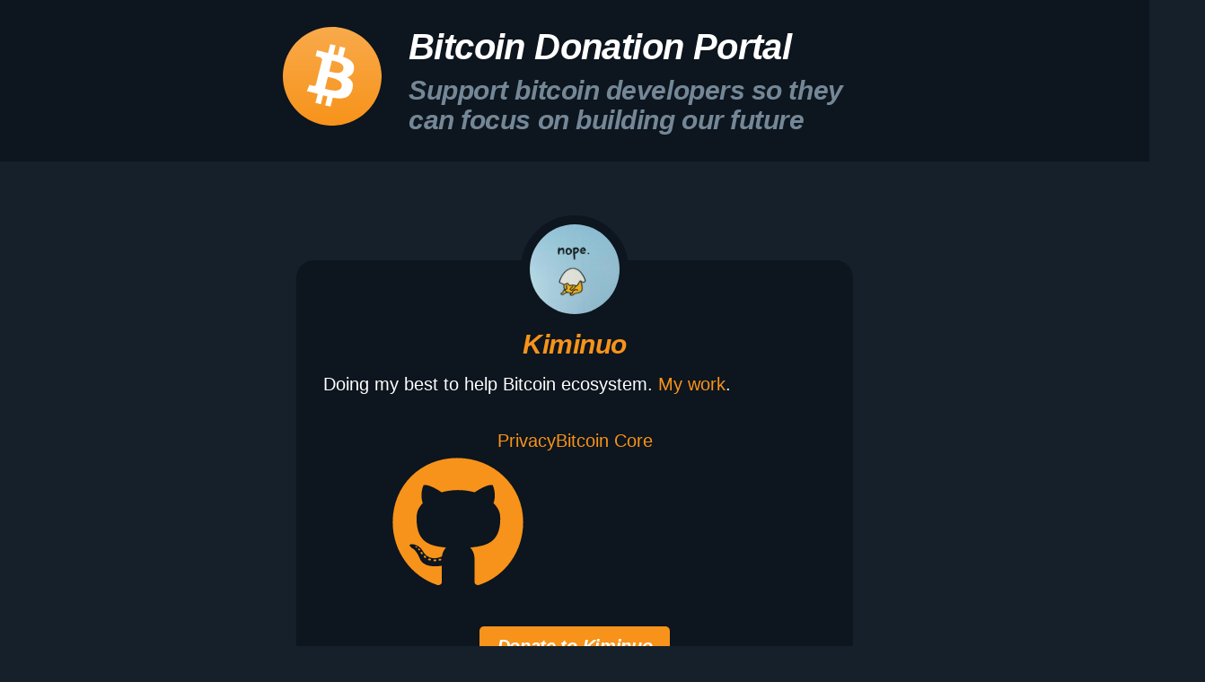

--- FILE ---
content_type: text/html; charset=utf-8
request_url: https://bitcoindevlist.com/kiminuo/
body_size: 17227
content:
<!DOCTYPE html><html lang="en"><head><meta charset="UTF-8"/><meta http-equiv="X-UA-Compatible" content="ie=edge"/><meta name="viewport" content="width=device-width,initial-scale=1"/><meta name="keywords" content="[&quot;Privacy&quot;,&quot;Bitcoin Core&quot;]"/><meta name="description" content="Support Kiminuo via a bitcoin donation."/><meta property="twitter:card" content="summary"/><meta property="twitter:title" content="Kiminuo · Bitcoin Donation Portal"/><meta property="twitter:description" content="Support Kiminuo via a bitcoin donation."/><meta property="twitter:image" content="https://avatars.githubusercontent.com/u/58662979?v=4"/><link rel="apple-touch-icon" sizes="180x180" href="/img/bitcoin-c466048b9003520c9d458d5be0eddd0b.svg"/><link rel="icon" type="image/png" sizes="32x32" href="/img/bitcoin-c466048b9003520c9d458d5be0eddd0b.svg"/><link rel="icon" type="image/png" sizes="16x16" href="/img/bitcoin-c466048b9003520c9d458d5be0eddd0b.svg"/><link rel="stylesheet" href="/index-58dfa99069b89fe62861815be396ef2b.css"/><link rel="manifest" href="/site.webmanifest"/><title>Kiminuo · Bitcoin Donation Portal</title><style>.avatar { background-image: url(/img/avatar-f80c6e734e573a9baed1c33fd32f6798.svg); }</style></head><body><header class="header"><div class="wrap"><div class="inner"><a href="/"><img class="logo" src="/img/bitcoin-c466048b9003520c9d458d5be0eddd0b.svg"/></a><div><h1>Bitcoin Donation Portal</h1><h2>Support bitcoin developers so they can focus on building our future</h2></div></div></div></header><main class="main"><div class="wrap"><div class="donatee feature" id="kiminuo"><div class="inner"><a href="/kiminuo/#kiminuo"><img class="avatar" src="https://avatars.githubusercontent.com/u/58662979?v=4" alt="Kiminuo"/></a><h3 class="name"><a href="/kiminuo/#kiminuo">Kiminuo</a></h3><div class="center"><div class="description"><p>Doing my best to help Bitcoin ecosystem. <a href="https://gist.github.com/kiminuo/6e8de88216837eebd02edf9c3d1bc1de">My work</a>.</p>
</div><div class="tags"><a class="tag" href="/tag/privacy">Privacy</a><a class="tag" href="/tag/bitcoin-core">Bitcoin Core</a></div></div><div class="social"><a class="github" href="https://github.com/Kiminuo" target="_blank" rel="nofollow noopener"><svg role="img" title="GitHub"><use xlink:href="/img/icons-f39f878adb6fbc6b51e80220c1154e7d.svg#github"></use></svg></a></div><div class="foot"><a class="cta" href="https://github.com/kiminuo" target="_blank" rel="nofollow noopener">Donate to Kiminuo</a></div></div></div><hr/><h2>Other donatees</h2><ul class="donatees"><li><div class="donatee" id="kukks"><div class="inner"><a href="/kukks/#kukks"><img class="avatar" src="https://avatars2.githubusercontent.com/u/1818366?s=160" alt="Kukks"/></a><h3 class="name"><a href="/kukks/#kukks">Kukks</a></h3><div class="center"><div class="description"><p>I work full-time on <a href="https://btcpayserver.org">BTCPay Server</a>, an open-source, self-hosted bitcoin payment processor that allows individuals and companies become self-sovereign.</p>
</div><div class="tags"><a class="tag" href="/tag/btcpay-server">BTCPay Server</a></div></div><div class="social"><a class="twitter" href="https://twitter.com/MrKukks" target="_blank" rel="nofollow noopener"><svg role="img" title="Twitter"><use xlink:href="/img/icons-f39f878adb6fbc6b51e80220c1154e7d.svg#twitter"></use></svg></a><a class="github" href="https://github.com/Kukks" target="_blank" rel="nofollow noopener"><svg role="img" title="GitHub"><use xlink:href="/img/icons-f39f878adb6fbc6b51e80220c1154e7d.svg#github"></use></svg></a></div><div class="foot"><a class="cta" href="https://btc.donate.kukks.org/" target="_blank" rel="nofollow noopener">Donate to Kukks<span class="ln">⚡️</span></a></div></div></div></li><li><div class="donatee" id="cloudhead"><div class="inner"><a href="/cloudhead/#cloudhead"><img class="avatar" src="https://cloudhead.io/images/avatar.png" alt="cloudhead"/></a><h3 class="name"><a href="/cloudhead/#cloudhead">cloudhead</a></h3><div class="center"><div class="description"><p>I’m developing <a href="https://github.com/cloudhead/nakamoto">nakamoto</a>, a new high-assurance Bitcoin light client in Rust.</p>
</div></div><div class="social"><a class="twitter" href="https://twitter.com/cloudhead" target="_blank" rel="nofollow noopener"><svg role="img" title="Twitter"><use xlink:href="/img/icons-f39f878adb6fbc6b51e80220c1154e7d.svg#twitter"></use></svg></a><a class="github" href="https://github.com/cloudhead" target="_blank" rel="nofollow noopener"><svg role="img" title="GitHub"><use xlink:href="/img/icons-f39f878adb6fbc6b51e80220c1154e7d.svg#github"></use></svg></a></div><div class="foot"><a class="cta" href="https://cloudhead.io/donate" target="_blank" rel="nofollow noopener">Donate to cloudhead</a></div></div></div></li><li><div class="donatee" id="0xb10c"><div class="inner"><a href="/0xb10c/#0xb10c"><img class="avatar" src="https://b10c.me/0xb10c.png" alt="0xB10C"/></a><h3 class="name"><a href="/0xb10c/#0xb10c">0xB10C</a></h3><div class="center"><div class="description"><p>Bitcoin Engineer and Researcher. Projects: <a href="https://b10c.me/projects">b10c.me/projects</a>. Occasionally contribute to Bitcoin Core, e.g. <a href="https://github.com/bitcoin/bitcoin/pull/22006">#22006</a>, too.</p>
</div><div class="tags"><a class="tag" href="/tag/research">Research</a><a class="tag" href="/tag/bitcoin-data">Bitcoin Data</a><a class="tag" href="/tag/bitcoin-core">Bitcoin Core</a></div></div><div class="social"><a class="twitter" href="https://twitter.com/0xB10C" target="_blank" rel="nofollow noopener"><svg role="img" title="Twitter"><use xlink:href="/img/icons-f39f878adb6fbc6b51e80220c1154e7d.svg#twitter"></use></svg></a><a class="github" href="https://github.com/0xB10C" target="_blank" rel="nofollow noopener"><svg role="img" title="GitHub"><use xlink:href="/img/icons-f39f878adb6fbc6b51e80220c1154e7d.svg#github"></use></svg></a></div><div class="foot"><a class="cta" href="https://b10c.me/projects" target="_blank" rel="nofollow noopener">Donate to 0xB10C<span class="ln">⚡️</span></a></div></div></div></li><li><div class="donatee" id="greg-sanders"><div class="inner"><a href="/greg-sanders/#greg-sanders"><img class="avatar" src="/img/avatar-f80c6e734e573a9baed1c33fd32f6798.svg" alt="Greg Sanders"/></a><h3 class="name"><a href="/greg-sanders/#greg-sanders">Greg Sanders</a></h3><div class="center"><div class="description"><p>I contribute to the open source Bitcoin Core related repos, and other associated Bitcoin projects. I focus on consensus, p2p networks, <a href="/greg-sanders/#greg-sanders" class="showMore">[… more]</a> <span class="more">and wallets.</span></p>
</div><div class="tags"><a class="tag" href="/tag/bitcoin-core">Bitcoin Core</a></div></div><div class="social"><a class="twitter" href="https://twitter.com/theinstagibbs" target="_blank" rel="nofollow noopener"><svg role="img" title="Twitter"><use xlink:href="/img/icons-f39f878adb6fbc6b51e80220c1154e7d.svg#twitter"></use></svg></a><a class="github" href="https://github.com/instagibbs" target="_blank" rel="nofollow noopener"><svg role="img" title="GitHub"><use xlink:href="/img/icons-f39f878adb6fbc6b51e80220c1154e7d.svg#github"></use></svg></a></div><div class="foot"><a class="cta" href="https://github.com/sponsors/instagibbs" target="_blank" rel="nofollow noopener">Donate to Greg</a></div></div></div></li><li><div class="donatee" id="kulpreet-singh"><div class="inner"><a href="/kulpreet-singh/#kulpreet-singh"><img class="avatar" src="https://avatars2.githubusercontent.com/u/13216?s=460&amp;u=2f6aabc5c0b814b2500f395d5914b160f095c6fb&amp;v=4g" alt="Kulpreet Singh"/></a><h3 class="name"><a href="/kulpreet-singh/#kulpreet-singh">Kulpreet Singh</a></h3><div class="center"><div class="description"><p>Member of the <a href="https://libbitcoininstitute.org/">Libbitcoin Institute</a>. Currently building a Multi Version Concurrency Control In-Memory database for libbitcoin. The goal of the database is <a href="/kulpreet-singh/#kulpreet-singh" class="showMore">[… more]</a> <span class="more">speed up block validation even further. <a href="https://github.com/kulpreet/libbitcoin-mvcc-database">More here</a>.</span></p>
</div><div class="tags"><a class="tag" href="/tag/libbitcoin">Libbitcoin</a><a class="tag" href="/tag/database">Database</a></div></div><div class="social"><a class="twitter" href="https://twitter.com/jungly" target="_blank" rel="nofollow noopener"><svg role="img" title="Twitter"><use xlink:href="/img/icons-f39f878adb6fbc6b51e80220c1154e7d.svg#twitter"></use></svg></a><a class="github" href="https://github.com/kulpreet" target="_blank" rel="nofollow noopener"><svg role="img" title="GitHub"><use xlink:href="/img/icons-f39f878adb6fbc6b51e80220c1154e7d.svg#github"></use></svg></a></div><div class="foot"><a class="cta" href="https://github.com/sponsors/kulpreet" target="_blank" rel="nofollow noopener">Donate to Kulpreet</a></div></div></div></li><li><div class="donatee" id="evan-kaloudis"><div class="inner"><a href="/evan-kaloudis/#evan-kaloudis"><img class="avatar" src="https://avatars1.githubusercontent.com/u/1878621?s=160" alt="Evan Kaloudis"/></a><h3 class="name"><a href="/evan-kaloudis/#evan-kaloudis">Evan Kaloudis</a></h3><div class="center"><div class="description"><p>Working on Bitcoin-related projects, first and foremost, the Bitcoin/Lightning mobile wallet <a href="https://zeusln.app/">Zeus</a>.</p>
</div><div class="tags"><a class="tag" href="/tag/lightning">Lightning</a><a class="tag" href="/tag/zeus">Zeus</a></div></div><div class="social"><a class="twitter" href="https://twitter.com/evankaloudis" target="_blank" rel="nofollow noopener"><svg role="img" title="Twitter"><use xlink:href="/img/icons-f39f878adb6fbc6b51e80220c1154e7d.svg#twitter"></use></svg></a><a class="github" href="https://github.com/kaloudis" target="_blank" rel="nofollow noopener"><svg role="img" title="GitHub"><use xlink:href="/img/icons-f39f878adb6fbc6b51e80220c1154e7d.svg#github"></use></svg></a></div><div class="foot"><a class="cta" href="https://github.com/sponsors/kaloudis" target="_blank" rel="nofollow noopener">Donate to Evan</a><h5>Lightning Address</h5><div class="lnaddr"><button class="cta" type="button" data-clipboard="evan@pay.zeusln.app">evan@pay.zeusln.app</button></div></div></div></div></li><li><div class="donatee" id="rsafier"><div class="inner"><a href="/rsafier/#rsafier"><img class="avatar" src="https://avatars.githubusercontent.com/u/645964?v=4" alt="Richard Safier"/></a><h3 class="name"><a href="/rsafier/#rsafier">Richard Safier</a></h3><div class="center"><div class="description"><p>Working on <a href="https://plebnet.wiki/wiki/Plebnet_Playground">Plebnet Playground</a> - A custom signet and Docker packages which allows end-users and dev to use and test bitcoin and <a href="/rsafier/#rsafier" class="showMore">[… more]</a> <span class="more">lightning technologies without the financial risk involved with running on the mainnet chain.</span></p>
</div><div class="tags"><a class="tag" href="/tag/lightning">Lightning</a><a class="tag" href="/tag/plebnet">Plebnet</a></div></div><div class="social"><a class="twitter" href="https://twitter.com/NodeHello" target="_blank" rel="nofollow noopener"><svg role="img" title="Twitter"><use xlink:href="/img/icons-f39f878adb6fbc6b51e80220c1154e7d.svg#twitter"></use></svg></a><a class="github" href="https://github.com/rsafier" target="_blank" rel="nofollow noopener"><svg role="img" title="GitHub"><use xlink:href="/img/icons-f39f878adb6fbc6b51e80220c1154e7d.svg#github"></use></svg></a></div><div class="foot"><a class="cta" href="https://btcpay.xenon.fun/apps/41Cvr8bo3LgG42kmNyyDccvMzK2U/crowdfund" target="_blank" rel="nofollow noopener">Donate to Richard<span class="ln">⚡️</span></a></div></div></div></li><li><div class="donatee" id="michael-wuensch"><div class="inner"><a href="/michael-wuensch/#michael-wuensch"><img class="avatar" src="https://avatars.githubusercontent.com/u/15313630?v=4" alt="Michael Wünsch"/></a><h3 class="name"><a href="/michael-wuensch/#michael-wuensch">Michael Wünsch</a></h3><div class="center"><div class="description"><p>I work on <a href="https://bitbanana.app">BitBanana</a> to simplify lightning node management on Android.</p>
</div><div class="tags"><a class="tag" href="/tag/bitbanana">BitBanana</a><a class="tag" href="/tag/lightning">Lightning</a></div></div><div class="social"><a class="github" href="https://github.com/michaelWuensch" target="_blank" rel="nofollow noopener"><svg role="img" title="GitHub"><use xlink:href="/img/icons-f39f878adb6fbc6b51e80220c1154e7d.svg#github"></use></svg></a></div><div class="foot"><a class="cta" href="https://bitbanana.app/donate" target="_blank" rel="nofollow noopener">Donate to Michael<span class="ln">⚡️</span></a></div></div></div></li><li><div class="donatee" id="joao-bordalo"><div class="inner"><a href="/joao-bordalo/#joao-bordalo"><img class="avatar" src="https://avatars.githubusercontent.com/u/9318412?v=4" alt="João Bordalo"/></a><h3 class="name"><a href="/joao-bordalo/#joao-bordalo">João Bordalo</a></h3><div class="center"><div class="description"><p>Working on <a href="https://joaobordalo.com/labs/ark">Ark</a>. Creator of <a href="https://helm-wallet.com/">Helm wallet</a> and <a href="https://bitcoinstats.pages.dev/">Bitcoinstats</a>. Contributor to Bitcoin FOSS projects.</p>
</div><div class="tags"><a class="tag" href="/tag/ark">Ark</a><a class="tag" href="/tag/helm">Helm</a></div></div><div class="social"><a class="twitter" href="https://twitter.com/bordalix" target="_blank" rel="nofollow noopener"><svg role="img" title="Twitter"><use xlink:href="/img/icons-f39f878adb6fbc6b51e80220c1154e7d.svg#twitter"></use></svg></a><a class="nostr" href="​​npub1vt803quxxq32fuwkp42g2lyaw2t9qupvnl3z0vyc3s9kudkyhn8qt28cxv" target="_blank" rel="nofollow noopener"><svg role="img" title="Nostr"><use xlink:href="/img/icons-f39f878adb6fbc6b51e80220c1154e7d.svg#nostr"></use></svg></a><a class="github" href="https://github.com/bordalix" target="_blank" rel="nofollow noopener"><svg role="img" title="GitHub"><use xlink:href="/img/icons-f39f878adb6fbc6b51e80220c1154e7d.svg#github"></use></svg></a></div><div class="foot"><a class="cta" href="https://coinos.io/bordalix" target="_blank" rel="nofollow noopener">Donate to João<span class="ln">⚡️</span></a><h5>Lightning Address</h5><div class="lnaddr"><button class="cta" type="button" data-clipboard="bordalix@coinos.io">bordalix@coinos.io</button></div></div></div></div></li><li><div class="donatee" id="nadav-ivgi"><div class="inner"><a href="/nadav-ivgi/#nadav-ivgi"><img class="avatar" src="https://pbs.twimg.com/profile_images/1118630798972862464/84EvmAcc_400x400.png" alt="Nadav Ivgi"/></a><h3 class="name"><a href="/nadav-ivgi/#nadav-ivgi">Nadav Ivgi</a></h3><div class="center"><div class="description"><p>Working on open-source bitcoin stuff since '13, volunteer at the <a href="https://twitter.com/bitcoinembassy">@BitcoinEmbassy</a> and wannabe cypherpunk. Some of my work includes <a href="https://github.com/shesek/bwt">Bitcoin Wallet Tracker</a>, <a href="https://min.sc">Minsc</a>, <a href="/nadav-ivgi/#nadav-ivgi" class="showMore">[… more]</a> <span class="more"><a href="https://github.com/shesek/spark-wallet">Spark Lightning Wallet</a>, <a href="https://github.com/ElementsProject/lightning-charge">Lightning Charge</a> (+<a href="https://coinjournal.net/news/blockstream-lightning-charge-lapps/">a bunch of lapps</a>) and <a href="https://github.com/blockstream/esplora">Esplora</a>.</span></p>
</div></div><div class="social"><a class="twitter" href="https://twitter.com/shesek" target="_blank" rel="nofollow noopener"><svg role="img" title="Twitter"><use xlink:href="/img/icons-f39f878adb6fbc6b51e80220c1154e7d.svg#twitter"></use></svg></a><a class="github" href="https://github.com/shesek" target="_blank" rel="nofollow noopener"><svg role="img" title="GitHub"><use xlink:href="/img/icons-f39f878adb6fbc6b51e80220c1154e7d.svg#github"></use></svg></a></div><div class="foot"><a class="cta" href="https://btcpay.shesek.info/" target="_blank" rel="nofollow noopener">Donate to Nadav<span class="ln">⚡️</span></a></div></div></div></li><li><div class="donatee" id="chimezie-chuta"><div class="inner"><a href="/chimezie-chuta/#chimezie-chuta"><img class="avatar" src="https://avatars2.githubusercontent.com/u/3313429?s=400&amp;u=62ade3dfc7ef63be6b69e0285cacb3b2f7034a4f&amp;v=4" alt="Chimezie Chuta"/></a><h3 class="name"><a href="/chimezie-chuta/#chimezie-chuta">Chimezie Chuta</a></h3><div class="center"><div class="description"><p>Developer of SpaceBox -a solar powered full Bitcoin Lightning Node run-away kit.</p>
</div></div><div class="social"><a class="twitter" href="https://twitter.com/mezie16" target="_blank" rel="nofollow noopener"><svg role="img" title="Twitter"><use xlink:href="/img/icons-f39f878adb6fbc6b51e80220c1154e7d.svg#twitter"></use></svg></a><a class="github" href="https://github.com/chuta" target="_blank" rel="nofollow noopener"><svg role="img" title="GitHub"><use xlink:href="/img/icons-f39f878adb6fbc6b51e80220c1154e7d.svg#github"></use></svg></a></div><div class="foot"><a class="cta" href="https://tallyco.in/s/3bcxrj" target="_blank" rel="nofollow noopener">Donate to Chimezie<span class="ln">⚡️</span></a></div></div></div></li><li><div class="donatee" id="chris-belcher"><div class="inner"><a href="/chris-belcher/#chris-belcher"><img class="avatar" src="https://pbs.twimg.com/profile_images/841456822494121984/C5HLf87o_200x200.jpg" alt="Chris Belcher"/></a><h3 class="name"><a href="/chris-belcher/#chris-belcher">Chris Belcher</a></h3><div class="center"><div class="description"><p>My focus is improving bitcoin privacy. Right now I’m developing a <a href="https://gist.github.com/chris-belcher/9144bd57a91c194e332fb5ca371d0964">CoinSwap implemention</a>, aiming to massively improve bitcoin’s privacy and fungibility beyond <a href="/chris-belcher/#chris-belcher" class="showMore">[… more]</a> <span class="more">anything seen before. I invented <a href="https://en.bitcoin.it/wiki/JoinMarket">JoinMarket</a>, the first widely-used Equal-Output CoinJoin implementation. I also focus on education and writing for the <a href="https://en.bitcoin.it/wiki/Special:Contributions/Belcher">bitcoin wiki</a> including the extensive <a href="https://en.bitcoin.it/wiki/Privacy">Privacy wiki page</a>. I also created <a href="https://github.com/chris-belcher/electrum-personal-server">Electrum Personal Server</a>, aiming to be the easiest and most-efficent way to connect your Electrum wallet to your own full node, and in this way improving the user’s privacy and security.</span></p>
</div><div class="tags"><a class="tag" href="/tag/coinswap">CoinSwap</a><a class="tag" href="/tag/privacy">Privacy</a><a class="tag" href="/tag/joinmarket">JoinMarket</a><a class="tag" href="/tag/education">Education</a></div></div><div class="social"><a class="twitter" href="https://twitter.com/chris_belcher_" target="_blank" rel="nofollow noopener"><svg role="img" title="Twitter"><use xlink:href="/img/icons-f39f878adb6fbc6b51e80220c1154e7d.svg#twitter"></use></svg></a><a class="github" href="https://github.com/chris-belcher" target="_blank" rel="nofollow noopener"><svg role="img" title="GitHub"><use xlink:href="/img/icons-f39f878adb6fbc6b51e80220c1154e7d.svg#github"></use></svg></a></div><div class="foot"><a class="cta" href="https://bitcoinprivacy.me/coinswap-donations" target="_blank" rel="nofollow noopener">Donate to Chris</a></div></div></div></li><li><div class="donatee" id="christopher-allen"><div class="inner"><a href="/christopher-allen/#christopher-allen"><img class="avatar" src="https://avatars3.githubusercontent.com/u/69103?s=160" alt="Christopher Allen"/></a><h3 class="name"><a href="/christopher-allen/#christopher-allen">Christopher Allen</a></h3><div class="center"><div class="description"><p>Lead author of the free <a href="https://github.com/BlockchainCommons/Learning-Bitcoin-from-the-Command-Line">Learning Bitcoin from the Command Line</a>, the free <a href="https://www.smartcustody.com/2019-09-17-Blockchain-Commons-Releases-First-SmartCustody-Book/">#SmartCustody</a> book on protecting your digital assets, and the SSL/TLS and Decentralized Identifier <a href="/christopher-allen/#christopher-allen" class="showMore">[… more]</a> <span class="more">(DID) international standards. Executive Director/Principal Architect of <a href="https://www.BlockchainCommons.com">Blockchain Commons</a> and maintainer of many open source and blockchain infrastucture projects.</span></p>
</div><div class="tags"><a class="tag" href="/tag/blockchain-commons">Blockchain Commons</a><a class="tag" href="/tag/smartcustody">SmartCustody</a></div></div><div class="social"><a class="twitter" href="https://twitter.com/ChristopherA" target="_blank" rel="nofollow noopener"><svg role="img" title="Twitter"><use xlink:href="/img/icons-f39f878adb6fbc6b51e80220c1154e7d.svg#twitter"></use></svg></a><a class="github" href="https://github.com/ChristopherA" target="_blank" rel="nofollow noopener"><svg role="img" title="GitHub"><use xlink:href="/img/icons-f39f878adb6fbc6b51e80220c1154e7d.svg#github"></use></svg></a></div><div class="foot"><a class="cta" href="https://github.com/sponsors/ChristopherA" target="_blank" rel="nofollow noopener">Donate to Christopher</a></div></div></div></li><li><div class="donatee" id="gr0kchain"><div class="inner"><a href="/gr0kchain/#gr0kchain"><img class="avatar" src="https://avatars3.githubusercontent.com/u/7654306?s=460&amp;u=af13f1bd07717cdbc45e19ebf25ebe55bc092d39&amp;v=4" alt="Gr0kchain"/></a><h3 class="name"><a href="/gr0kchain/#gr0kchain">Gr0kchain</a></h3><div class="center"><div class="description"><p>Founder of the <a href="https://bitcoindev.network/">Bitcoin Developer Network</a>, a community-driven project for educating the next generation of Bitcoin developers.</p>
</div><div class="tags"><a class="tag" href="/tag/bitcoin-core">Bitcoin Core</a><a class="tag" href="/tag/education">Education</a></div></div><div class="social"><a class="twitter" href="https://twitter.com/BitcoinDevNet" target="_blank" rel="nofollow noopener"><svg role="img" title="Twitter"><use xlink:href="/img/icons-f39f878adb6fbc6b51e80220c1154e7d.svg#twitter"></use></svg></a><a class="github" href="https://github.com/gr0kchain" target="_blank" rel="nofollow noopener"><svg role="img" title="GitHub"><use xlink:href="/img/icons-f39f878adb6fbc6b51e80220c1154e7d.svg#github"></use></svg></a></div><div class="foot"><a class="cta" href="https://bitcoindev.network/author/gr0kchain/" target="_blank" rel="nofollow noopener">Donate to Gr0kchain</a></div></div></div></li><li><div class="donatee" id="umar-bolatov"><div class="inner"><a href="/umar-bolatov/#umar-bolatov"><img class="avatar" src="https://avatars1.githubusercontent.com/u/1934678?s=460&amp;u=d20022339ee7f9632dd9063d36759d7ff8f36197&amp;v=4" alt="Umar Bolatov"/></a><h3 class="name"><a href="/umar-bolatov/#umar-bolatov">Umar Bolatov</a></h3><div class="center"><div class="description"><p>Regular contributor to BTCPay Server and Zap LN wallet.</p>
</div><div class="tags"><a class="tag" href="/tag/btcpay-server">BTCPay Server</a></div></div><div class="social"><a class="twitter" href="https://twitter.com/ubolator" target="_blank" rel="nofollow noopener"><svg role="img" title="Twitter"><use xlink:href="/img/icons-f39f878adb6fbc6b51e80220c1154e7d.svg#twitter"></use></svg></a><a class="github" href="https://github.com/bolatovumar" target="_blank" rel="nofollow noopener"><svg role="img" title="GitHub"><use xlink:href="/img/icons-f39f878adb6fbc6b51e80220c1154e7d.svg#github"></use></svg></a></div><div class="foot"><a class="cta" href="https://donate.umar-bolatov.com" target="_blank" rel="nofollow noopener">Donate to Umar<span class="ln">⚡️</span></a></div></div></div></li><li><div class="donatee" id="max-hillebrand"><div class="inner"><a href="/max-hillebrand/#max-hillebrand"><img class="avatar" src="https://avatars1.githubusercontent.com/u/30683012" alt="Max Hillebrand"/></a><h3 class="name"><a href="/max-hillebrand/#max-hillebrand">Max Hillebrand</a></h3><div class="center"><div class="description"><p>I’m contributing to several free software projects, building the tools I want to use in order to defend <a href="https://towardsliberty.com">my liberties</a>. As these <a href="/max-hillebrand/#max-hillebrand" class="showMore">[… more]</a> <span class="more">weapons of cyberspace are fundamentally non-scarce, I share my work free for anyone to use. My focus is on creating a second realm with a sound monetary economy in which sovereign individuals can pursue their entrepreneurial action.</span></p>
</div><div class="tags"><a class="tag" href="/tag/privacy">Privacy</a><a class="tag" href="/tag/wasabi-wallet">Wasabi Wallet</a><a class="tag" href="/tag/research">Research</a><a class="tag" href="/tag/lightning">Lightning</a><a class="tag" href="/tag/bisq">Bisq</a><a class="tag" href="/tag/socratic-seminar">Socratic Seminar</a></div></div><div class="social"><a class="twitter" href="https://twitter.com/HillebrandMax" target="_blank" rel="nofollow noopener"><svg role="img" title="Twitter"><use xlink:href="/img/icons-f39f878adb6fbc6b51e80220c1154e7d.svg#twitter"></use></svg></a><a class="mastodon" href="https://bitcoinhackers.org/@maxhillebrand" target="_blank" rel="nofollow noopener"><svg role="img" title="Mastodon"><use xlink:href="/img/icons-f39f878adb6fbc6b51e80220c1154e7d.svg#mastodon"></use></svg></a><a class="github" href="https://github.com/MaxHillebrand" target="_blank" rel="nofollow noopener"><svg role="img" title="GitHub"><use xlink:href="/img/icons-f39f878adb6fbc6b51e80220c1154e7d.svg#github"></use></svg></a></div><div class="foot"><a class="cta" href="https://towardsliberty.com/donate" target="_blank" rel="nofollow noopener">Donate to Max<span class="ln">⚡️</span></a></div></div></div></li><li><div class="donatee" id="jamesob"><div class="inner"><a href="/jamesob/#jamesob"><img class="avatar" src="https://avatars0.githubusercontent.com/u/73197?s=460&amp;v=4" alt="James O'Beirne"/></a><h3 class="name"><a href="/jamesob/#jamesob">James O'Beirne</a></h3><div class="center"><div class="description"><p>Bitcoin Core developer since 2015. Donations will go towards progress on the <a href="https://bitcoinops.org/en/topics/assumeutxo/">assumeutxo</a> scaling project to help more people run full <a href="/jamesob/#jamesob" class="showMore">[… more]</a> <span class="more">nodes. Built <a href="https://github.com/chaincodelabs/bitcoinperf">bitcoinperf</a> performance benchmarking tooling.</span></p>
</div><div class="tags"><a class="tag" href="/tag/bitcoin-core">Bitcoin Core</a><a class="tag" href="/tag/assumeutxo">assumeutxo</a><a class="tag" href="/tag/bitcoinperf">bitcoinperf</a></div></div><div class="social"><a class="twitter" href="https://twitter.com/jamesob" target="_blank" rel="nofollow noopener"><svg role="img" title="Twitter"><use xlink:href="/img/icons-f39f878adb6fbc6b51e80220c1154e7d.svg#twitter"></use></svg></a><a class="github" href="https://github.com/jamesob" target="_blank" rel="nofollow noopener"><svg role="img" title="GitHub"><use xlink:href="/img/icons-f39f878adb6fbc6b51e80220c1154e7d.svg#github"></use></svg></a></div><div class="foot"><a class="cta" href="https://github.com/sponsors/jamesob" target="_blank" rel="nofollow noopener">Donate to James</a></div></div></div></li><li><div class="donatee" id="vincenzopalazzo"><div class="inner"><a href="/vincenzopalazzo/#vincenzopalazzo"><img class="avatar" src="https://avatars.githubusercontent.com/u/17150045?s=160&amp;v=4" alt="Vincenzo Palazzo"/></a><h3 class="name"><a href="/vincenzopalazzo/#vincenzopalazzo">Vincenzo Palazzo</a></h3><div class="center"><div class="description"><p>Working on <a href="https://github.com/ElementsProject/lightning">c-lightning</a> implementation, and current maintainer of <a href="https://github.com/rustyrussell/lnprototest">lnprototest</a> and <a href="https://github.com/laanwj/rust-clightning-rpc">rust-clightning-rpc</a> rust library. In addition, I’m researching during my master’s thesis <a href="/vincenzopalazzo/#vincenzopalazzo" class="showMore">[… more]</a> <span class="more">to establish some metrics about the goodness of one lightning node with <a href="https://github.com/LNOpenMetrics">lnmetrics</a> project.</span></p>
</div><div class="tags"><a class="tag" href="/tag/c-lightning">c-lightning</a><a class="tag" href="/tag/lightning">lightning</a><a class="tag" href="/tag/lnprototest">lnprototest</a><a class="tag" href="/tag/rust-clightning-rpc">rust-clightning-rpc</a><a class="tag" href="/tag/research">Research</a><a class="tag" href="/tag/lnmetrics">lnmetrics</a><a class="tag" href="/tag/lnopenmetrics">LNOpenMetrics</a></div></div><div class="social"><a class="twitter" href="https://twitter.com/PalazzoVincenzo" target="_blank" rel="nofollow noopener"><svg role="img" title="Twitter"><use xlink:href="/img/icons-f39f878adb6fbc6b51e80220c1154e7d.svg#twitter"></use></svg></a><a class="mastodon" href="https://x0f.org/@vincenzopalazzo" target="_blank" rel="nofollow noopener"><svg role="img" title="Mastodon"><use xlink:href="/img/icons-f39f878adb6fbc6b51e80220c1154e7d.svg#mastodon"></use></svg></a><a class="github" href="https://github.com/vincenzopalazzo" target="_blank" rel="nofollow noopener"><svg role="img" title="GitHub"><use xlink:href="/img/icons-f39f878adb6fbc6b51e80220c1154e7d.svg#github"></use></svg></a></div><div class="foot"><a class="cta" href="https://github.com/sponsors/vincenzopalazzo" target="_blank" rel="nofollow noopener">Donate to Vincenzo<span class="ln">⚡️</span></a><h5>Lightning Address</h5><div class="lnaddr"><button class="cta" type="button" data-clipboard="vincenzopalazzo@lntxbot.com">vincenzopalazzo@lntxbot.com</button></div><h5>LN Offer (copy BOLT12 code)</h5><div class="offer"><button class="cta" type="button" data-clipboard="[base64]">Single</button><button class="cta" type="button" data-clipboard="[base64]">Recurring</button></div></div></div></div></li><li><div class="donatee" id="hennadii-stepanov"><div class="inner"><a href="/hennadii-stepanov/#hennadii-stepanov"><img class="avatar" src="https://avatars0.githubusercontent.com/u/32963518?s=460&amp;u=7297e8aaf9188c0cb98bc549a8a02a1dc8d59e4c&amp;v=4" alt="Hennadii Stepanov"/></a><h3 class="name"><a href="/hennadii-stepanov/#hennadii-stepanov">Hennadii Stepanov</a></h3><div class="center"><div class="description"><p>I’ve been contributing to Bitcoin Core since mid 2018. Focused on build system, GUI and P2P. For donations please use a <a href="/hennadii-stepanov/#hennadii-stepanov" class="showMore">[… more]</a> <span class="more">BTC address from my GitHub profile until GitHub Sponsors becomes available in Ukraine.</span></p>
</div><div class="tags"><a class="tag" href="/tag/bitcoin-core">Bitcoin Core</a></div></div><div class="social"><a class="twitter" href="https://twitter.com/hhebasto" target="_blank" rel="nofollow noopener"><svg role="img" title="Twitter"><use xlink:href="/img/icons-f39f878adb6fbc6b51e80220c1154e7d.svg#twitter"></use></svg></a><a class="github" href="https://github.com/hebasto" target="_blank" rel="nofollow noopener"><svg role="img" title="GitHub"><use xlink:href="/img/icons-f39f878adb6fbc6b51e80220c1154e7d.svg#github"></use></svg></a></div><div class="foot"><a class="cta" href="https://github.com/hebasto" target="_blank" rel="nofollow noopener">Donate to Hennadii</a></div></div></div></li><li><div class="donatee" id="fontaine"><div class="inner"><a href="/fontaine/#fontaine"><img class="avatar" src="https://avatars1.githubusercontent.com/u/30832395?s=160" alt="Fontaine"/></a><h3 class="name"><a href="/fontaine/#fontaine">Fontaine</a></h3><div class="center"><div class="description"><p>All things Bitcoin/Tor. <a href="https://fullynoded.app/">Fully Noded</a> creator. Lightning donation over Tor <a href="http://56uo4htoxdt2tgh6zui5v2q7c4ax43dd3fwueiurgqdw7lpunn2cikqd.onion:5599/donation">here</a></p>
</div><div class="tags"><a class="tag" href="/tag/fully-noded">Fully Noded</a><a class="tag" href="/tag/blockchain-commons">Blockchain Commons</a></div></div><div class="social"><a class="twitter" href="https://twitter.com/Fonta1n3" target="_blank" rel="nofollow noopener"><svg role="img" title="Twitter"><use xlink:href="/img/icons-f39f878adb6fbc6b51e80220c1154e7d.svg#twitter"></use></svg></a><a class="github" href="https://github.com/Fonta1n3" target="_blank" rel="nofollow noopener"><svg role="img" title="GitHub"><use xlink:href="/img/icons-f39f878adb6fbc6b51e80220c1154e7d.svg#github"></use></svg></a></div><div class="foot"><a class="cta" href="https://github.com/sponsors/fonta1n3" target="_blank" rel="nofollow noopener">Donate to Fontaine</a></div></div></div></li><li><div class="donatee" id="shocknet"><div class="inner"><a href="/shocknet/#shocknet"><img class="avatar" src="https://avatars0.githubusercontent.com/u/37169290?s=200&amp;v=4" alt="Shock Network"/></a><h3 class="name"><a href="/shocknet/#shocknet">Shock Network</a></h3><div class="center"><div class="description"><p>Shockwallet is a Non-Custodial SuperApp for Lightning and features a decentralized social network for the Bitcoin circular economy.</p>
</div><div class="tags"><a class="tag" href="/tag/lightning">Lightning</a><a class="tag" href="/tag/bitcoin-only">Bitcoin-Only</a><a class="tag" href="/tag/ux-ui design">ux-ui design</a><a class="tag" href="/tag/social">Social</a><a class="tag" href="/tag/circular-economy">Circular-Economy</a><a class="tag" href="/tag/lnurl">lnurl</a><a class="tag" href="/tag/web-wallet">Web Wallet</a></div></div><div class="social"><a class="twitter" href="https://twitter.com/ShockBTC" target="_blank" rel="nofollow noopener"><svg role="img" title="Twitter"><use xlink:href="/img/icons-f39f878adb6fbc6b51e80220c1154e7d.svg#twitter"></use></svg></a><a class="github" href="https://github.com/shocknet" target="_blank" rel="nofollow noopener"><svg role="img" title="GitHub"><use xlink:href="/img/icons-f39f878adb6fbc6b51e80220c1154e7d.svg#github"></use></svg></a></div><div class="foot"><a class="cta" href="https://shockwallet.app" target="_blank" rel="nofollow noopener">Donate to Shock<span class="ln">⚡️</span></a></div></div></div></li><li><div class="donatee" id="djbooth"><div class="inner"><a href="/djbooth/#djbooth"><img class="avatar" src="https://djbooth007.com/img/fry-twitter-150x150.jpg" alt="DJ Booth"/></a><h3 class="name"><a href="/djbooth/#djbooth">DJ Booth</a></h3><div class="center"><div class="description"><p>Creator of the bitcoin-only crowdfunding platform <a href="https://tallycoin.app/">Tallycoin</a> and the beautiful and fun price chart <a href="https://bitcoinal.com/">Bitcoinal</a></p>
</div><div class="tags"><a class="tag" href="/tag/bitcoinal">Bitcoinal</a><a class="tag" href="/tag/tallycoin">Tallycoin</a></div></div><div class="social"><a class="twitter" href="https://twitter.com/djbooth007" target="_blank" rel="nofollow noopener"><svg role="img" title="Twitter"><use xlink:href="/img/icons-f39f878adb6fbc6b51e80220c1154e7d.svg#twitter"></use></svg></a><a class="github" href="https://github.com/djbooth007" target="_blank" rel="nofollow noopener"><svg role="img" title="GitHub"><use xlink:href="/img/icons-f39f878adb6fbc6b51e80220c1154e7d.svg#github"></use></svg></a></div><div class="foot"><a class="cta" href="https://tallyco.in/djbooth007/" target="_blank" rel="nofollow noopener">Donate to DJ</a></div></div></div></li><li><div class="donatee" id="anthony-potdevin"><div class="inner"><a href="/anthony-potdevin/#anthony-potdevin"><img class="avatar" src="https://avatars3.githubusercontent.com/u/31413433?s=460&amp;u=719e165488e0c8092bb234f7180140d53bcc382c&amp;v=4" alt="Anthony Potdevin"/></a><h3 class="name"><a href="/anthony-potdevin/#anthony-potdevin">Anthony Potdevin</a></h3><div class="center"><div class="description"><p>Hi! I’m Anthony 👋 and I’m currently working on creating apps that integrate Bitcoin with a modern web tech stack. Author <a href="/anthony-potdevin/#anthony-potdevin" class="showMore">[… more]</a> <span class="more">of <a href="https://github.com/apotdevin/thunderhub">ThunderHub</a></span></p>
</div><div class="tags"><a class="tag" href="/tag/lightning">Lightning</a><a class="tag" href="/tag/thunderhub">ThunderHub</a><a class="tag" href="/tag/reactjs">ReactJS</a><a class="tag" href="/tag/ux-ui design">UX/UI Design</a></div></div><div class="social"><a class="twitter" href="https://twitter.com/tonyioi" target="_blank" rel="nofollow noopener"><svg role="img" title="Twitter"><use xlink:href="/img/icons-f39f878adb6fbc6b51e80220c1154e7d.svg#twitter"></use></svg></a><a class="github" href="https://github.com/apotdevin" target="_blank" rel="nofollow noopener"><svg role="img" title="GitHub"><use xlink:href="/img/icons-f39f878adb6fbc6b51e80220c1154e7d.svg#github"></use></svg></a></div><div class="foot"><a class="cta" href="https://github.com/sponsors/apotdevin" target="_blank" rel="nofollow noopener">Donate to Anthony</a></div></div></div></li><li><div class="donatee" id="kevin-mulcrone"><div class="inner"><a href="/kevin-mulcrone/#kevin-mulcrone"><img class="avatar" src="/img/avatar-f80c6e734e573a9baed1c33fd32f6798.svg" alt="Kevin Mulcrone"/></a><h3 class="name"><a href="/kevin-mulcrone/#kevin-mulcrone">Kevin Mulcrone</a></h3><div class="center"><div class="description"><p>Building Lily Wallet, a desktop application that makes it easy to secure and use your Bitcoin using the latest technologies like <a href="/kevin-mulcrone/#kevin-mulcrone" class="showMore">[… more]</a> <span class="more">multisignature vaults and PSBTs.</span></p>
</div><div class="tags"><a class="tag" href="/tag/ux-ui design">UX/UI Design</a></div></div><div class="social"><a class="twitter" href="https://twitter.com/KayBeSee" target="_blank" rel="nofollow noopener"><svg role="img" title="Twitter"><use xlink:href="/img/icons-f39f878adb6fbc6b51e80220c1154e7d.svg#twitter"></use></svg></a><a class="github" href="https://github.com/KayBeSee" target="_blank" rel="nofollow noopener"><svg role="img" title="GitHub"><use xlink:href="/img/icons-f39f878adb6fbc6b51e80220c1154e7d.svg#github"></use></svg></a></div><div class="foot"><a class="cta" href="https://github.com/sponsors/KayBeSee" target="_blank" rel="nofollow noopener">Donate to Kevin</a></div></div></div></li><li><div class="donatee" id="leo-wandersleb"><div class="inner"><a href="/leo-wandersleb/#leo-wandersleb"><img class="avatar" src="https://avatars2.githubusercontent.com/u/96378?s=160" alt="Leo Wandersleb"/></a><h3 class="name"><a href="/leo-wandersleb/#leo-wandersleb">Leo Wandersleb</a></h3><div class="center"><div class="description"><p>I’m the founder and maintainer of <a href="https://walletscrutiny.com/">WalletScrutiny.com</a>, a project aimed at making wallets more transparent by promoting self-custodial wallets that feature <a href="/leo-wandersleb/#leo-wandersleb" class="showMore">[… more]</a> <span class="more">public source code and reproducible builds.</span></p>
</div><div class="tags"><a class="tag" href="/tag/security">Security</a><a class="tag" href="/tag/walletscrutiny">WalletScrutiny</a></div></div><div class="social"><a class="twitter" href="https://twitter.com/LeoWandersleb" target="_blank" rel="nofollow noopener"><svg role="img" title="Twitter"><use xlink:href="/img/icons-f39f878adb6fbc6b51e80220c1154e7d.svg#twitter"></use></svg></a><a class="gitlab" href="https://gitlab.com/Giszmo" target="_blank" rel="nofollow noopener"><svg role="img" title="GitLab"><use xlink:href="/img/icons-f39f878adb6fbc6b51e80220c1154e7d.svg#gitlab"></use></svg></a><a class="github" href="https://github.com/Giszmo" target="_blank" rel="nofollow noopener"><svg role="img" title="GitHub"><use xlink:href="/img/icons-f39f878adb6fbc6b51e80220c1154e7d.svg#github"></use></svg></a></div><div class="foot"><a class="cta" href="https://walletscrutiny.com/donate/" target="_blank" rel="nofollow noopener">Donate to Leo<span class="ln">⚡️</span></a></div></div></div></li><li><div class="donatee" id="wiz"><div class="inner"><a href="/wiz/#wiz"><img class="avatar" src="https://wiz.biz/wiz512.png" alt="wiz"/></a><h3 class="name"><a href="/wiz/#wiz">wiz</a></h3><div class="center"><div class="description"><p>I work on various projects for the Bitcoin community, see <a href="https://wiz.biz/">wiz.biz</a> for more details.</p>
</div><div class="tags"><a class="tag" href="/tag/bisq">Bisq</a><a class="tag" href="/tag/mempool">Mempool</a><a class="tag" href="/tag/bitcoin-only">Bitcoin-Only</a></div></div><div class="social"><a class="twitter" href="https://twitter.com/wiz" target="_blank" rel="nofollow noopener"><svg role="img" title="Twitter"><use xlink:href="/img/icons-f39f878adb6fbc6b51e80220c1154e7d.svg#twitter"></use></svg></a><a class="github" href="https://github.com/wiz" target="_blank" rel="nofollow noopener"><svg role="img" title="GitHub"><use xlink:href="/img/icons-f39f878adb6fbc6b51e80220c1154e7d.svg#github"></use></svg></a></div><div class="foot"><a class="cta" href="https://wiz.biz/donate" target="_blank" rel="nofollow noopener">Donate to wiz</a></div></div></div></li><li><div class="donatee" id="likewhoa"><div class="inner"><a href="/likewhoa/#likewhoa"><img class="avatar" src="https://avatars1.githubusercontent.com/u/1696920?s=460&amp;u=b0bfaee98d9b7f272750c10df78f66d814d23e32&amp;v=4" alt="likewhoa"/></a><h3 class="name"><a href="/likewhoa/#likewhoa">likewhoa</a></h3><div class="center"><div class="description"><p>Working on improving the privacy and security of individuals and networks. Currently focused on the <a href="https://ronindojo.io">RoninDojo</a> project.</p>
</div><div class="tags"><a class="tag" href="/tag/privacy">Privacy</a><a class="tag" href="/tag/security">Security</a><a class="tag" href="/tag/coinjoin">Coinjoin</a><a class="tag" href="/tag/dojo">Dojo</a></div></div><div class="social"><a class="twitter" href="https://twitter.com/likewh0a" target="_blank" rel="nofollow noopener"><svg role="img" title="Twitter"><use xlink:href="/img/icons-f39f878adb6fbc6b51e80220c1154e7d.svg#twitter"></use></svg></a><a class="github" href="https://github.com/likewhoa" target="_blank" rel="nofollow noopener"><svg role="img" title="GitHub"><use xlink:href="/img/icons-f39f878adb6fbc6b51e80220c1154e7d.svg#github"></use></svg></a></div><div class="foot"><a class="cta" href="https://paynym.is/+likewhoa" target="_blank" rel="nofollow noopener">Donate to likewhoa</a></div></div></div></li><li><div class="donatee" id="jarol-rodriguez"><div class="inner"><a href="/jarol-rodriguez/#jarol-rodriguez"><img class="avatar" src="https://avatars.githubusercontent.com/u/23396902?s=460" alt="Jarol Rodriguez"/></a><h3 class="name"><a href="/jarol-rodriguez/#jarol-rodriguez">Jarol Rodriguez</a></h3><div class="center"><div class="description"><p>Bitcoin Core contributor working to ensure Bitcoin remains sound by performing code review, tackling issues, and fixing bugs. When I’m not <a href="/jarol-rodriguez/#jarol-rodriguez" class="showMore">[… more]</a> <span class="more">reviewing or fixing bugs, I dig through the core and GUI repo, looking for documentation that requires updating.</span></p>
</div><div class="tags"><a class="tag" href="/tag/bitcoin-core">Bitcoin Core</a></div></div><div class="social"><a class="twitter" href="https://twitter.com/jarolrod" target="_blank" rel="nofollow noopener"><svg role="img" title="Twitter"><use xlink:href="/img/icons-f39f878adb6fbc6b51e80220c1154e7d.svg#twitter"></use></svg></a><a class="github" href="https://github.com/jarolrod" target="_blank" rel="nofollow noopener"><svg role="img" title="GitHub"><use xlink:href="/img/icons-f39f878adb6fbc6b51e80220c1154e7d.svg#github"></use></svg></a></div><div class="foot"><a class="cta" href="https://github.com/sponsors/jarolrod" target="_blank" rel="nofollow noopener">Donate to Jarol</a></div></div></div></li><li><div class="donatee" id="eskyee"><div class="inner"><a href="/eskyee/#eskyee"><img class="avatar" src="https://avatars2.githubusercontent.com/u/30862925?s=160" alt="Eskyee"/></a><h3 class="name"><a href="/eskyee/#eskyee">Eskyee</a></h3><div class="center"><div class="description"><p>Working full time for JungleLab, BTCPayServer, &amp; maintaining <a href="https://btcpayjungle.com/">BTCPayJungle</a>.</p>
</div><div class="tags"><a class="tag" href="/tag/btcpay-server">BTCPay Server</a></div></div><div class="social"><a class="twitter" href="https://twitter.com/Esky33junglist" target="_blank" rel="nofollow noopener"><svg role="img" title="Twitter"><use xlink:href="/img/icons-f39f878adb6fbc6b51e80220c1154e7d.svg#twitter"></use></svg></a><a class="github" href="https://github.com/Eskyee" target="_blank" rel="nofollow noopener"><svg role="img" title="GitHub"><use xlink:href="/img/icons-f39f878adb6fbc6b51e80220c1154e7d.svg#github"></use></svg></a></div><div class="foot"><a class="cta" href="https://btcpayjungle.com/apps/iDPaGRfAvo8by73jMpZF83VMQQu/pos" target="_blank" rel="nofollow noopener">Donate to Eskyee<span class="ln">⚡️</span></a></div></div></div></li><li><div class="donatee" id="devin-bileck"><div class="inner"><a href="/devin-bileck/#devin-bileck"><img class="avatar" src="https://avatars2.githubusercontent.com/u/603793" alt="Devin Bileck"/></a><h3 class="name"><a href="/devin-bileck/#devin-bileck">Devin Bileck</a></h3><div class="center"><div class="description"><p>I contribute to the Bisq network including running infrastructure nodes.</p>
</div><div class="tags"><a class="tag" href="/tag/bisq">Bisq</a></div></div><div class="social"><a class="twitter" href="https://twitter.com/devinbileck" target="_blank" rel="nofollow noopener"><svg role="img" title="Twitter"><use xlink:href="/img/icons-f39f878adb6fbc6b51e80220c1154e7d.svg#twitter"></use></svg></a><a class="github" href="https://github.com/devinbileck" target="_blank" rel="nofollow noopener"><svg role="img" title="GitHub"><use xlink:href="/img/icons-f39f878adb6fbc6b51e80220c1154e7d.svg#github"></use></svg></a></div><div class="foot"><a class="cta" href="https://donate.devinbileck.com" target="_blank" rel="nofollow noopener">Donate to Devin</a></div></div></div></li><li><div class="donatee" id="jonasschnelli"><div class="inner"><a href="/jonasschnelli/#jonasschnelli"><img class="avatar" src="https://bitcoin.jonasschnelli.ch/avatar.png" alt="Jonas Schnelli"/></a><h3 class="name"><a href="/jonasschnelli/#jonasschnelli">Jonas Schnelli</a></h3><div class="center"><div class="description"><p>I’m a Bitcoin Core full time developer and maintainer. I discovered Bitcoin in 2011. My first Bitcoin Core contribution goes back <a href="/jonasschnelli/#jonasschnelli" class="showMore">[… more]</a> <span class="more">to 2013. In total, I contributed over 30’000 lines of code in over 500 commits (at least twice as much was written but never made it to the master branch). I’m currently working on BIP324 - a p2p transport layer encryption as well as on a SPV mode for Bitcoin Core. Around 50% of my spent time goes into maintaining Bitcoin Core (reviewing, testing, commenting). I run <a href="https://bitcoinbuilds.org">bitcoinbuilds.org</a> as well as the <a href="https://bitcoin.jonasschnelli.ch/gitian">nightly gitian builds</a></span></p>
</div><div class="tags"><a class="tag" href="/tag/bitcoin-core">Bitcoin Core</a></div></div><div class="social"><a class="twitter" href="https://twitter.com/_jonasschnelli_" target="_blank" rel="nofollow noopener"><svg role="img" title="Twitter"><use xlink:href="/img/icons-f39f878adb6fbc6b51e80220c1154e7d.svg#twitter"></use></svg></a><a class="github" href="https://github.com/jonasschnelli" target="_blank" rel="nofollow noopener"><svg role="img" title="GitHub"><use xlink:href="/img/icons-f39f878adb6fbc6b51e80220c1154e7d.svg#github"></use></svg></a></div><div class="foot"><a class="cta" href="https://github.com/sponsors/jonasschnelli" target="_blank" rel="nofollow noopener">Donate to Jonas</a></div></div></div></li><li><div class="donatee" id="fjahr"><div class="inner"><a href="/fjahr/#fjahr"><img class="avatar" src="https://avatars1.githubusercontent.com/u/1322187?s=460" alt="Fabian Jahr"/></a><h3 class="name"><a href="/fjahr/#fjahr">Fabian Jahr</a></h3><div class="center"><div class="description"><p>Bitcoin Core contributor. I focus on reviewing pull requests, fixing bugs, and occasionally adding new features, most notably <a href="https://github.com/bitcoin/bitcoin/pull/18000">coinstatsindex</a>. I also <a href="/fjahr/#fjahr" class="showMore">[… more]</a> <span class="more">regularly organize and co-host <a href="https://bitdevs.berlin/">Bitcoin Socratic Seminars</a>.</span></p>
</div><div class="tags"><a class="tag" href="/tag/bitcoin-core">Bitcoin Core</a></div></div><div class="social"><a class="twitter" href="https://twitter.com/fjahr" target="_blank" rel="nofollow noopener"><svg role="img" title="Twitter"><use xlink:href="/img/icons-f39f878adb6fbc6b51e80220c1154e7d.svg#twitter"></use></svg></a><a class="github" href="https://github.com/fjahr" target="_blank" rel="nofollow noopener"><svg role="img" title="GitHub"><use xlink:href="/img/icons-f39f878adb6fbc6b51e80220c1154e7d.svg#github"></use></svg></a></div><div class="foot"><a class="cta" href="https://github.com/sponsors/fjahr" target="_blank" rel="nofollow noopener">Donate to Fabian</a></div></div></div></li><li><div class="donatee" id="secondl1ght"><div class="inner"><a href="/secondl1ght/#secondl1ght"><img class="avatar" src="https://secondl1ght.site/images/avatar.png" alt="secondl1ght"/></a><h3 class="name"><a href="/secondl1ght/#secondl1ght">secondl1ght</a></h3><div class="center"><div class="description"><p>I’m a Software Engineer and creator of <a href="https://cipherchat.app">Cipherchat</a> &amp; co-creator <a href="https://btcmap.org">BTC Map</a> + contributing to other open source bitcoin projects</p>
</div><div class="tags"><a class="tag" href="/tag/bitcoin">Bitcoin</a><a class="tag" href="/tag/lightning">Lightning</a><a class="tag" href="/tag/liquid">Liquid</a><a class="tag" href="/tag/web-apps">Web Apps</a></div></div><div class="social"><a class="twitter" href="https://twitter.com/secondl1ght" target="_blank" rel="nofollow noopener"><svg role="img" title="Twitter"><use xlink:href="/img/icons-f39f878adb6fbc6b51e80220c1154e7d.svg#twitter"></use></svg></a><a class="github" href="https://github.com/secondl1ght" target="_blank" rel="nofollow noopener"><svg role="img" title="GitHub"><use xlink:href="/img/icons-f39f878adb6fbc6b51e80220c1154e7d.svg#github"></use></svg></a></div><div class="foot"><a class="cta" href="https://getalby.com/p/secondl1ght" target="_blank" rel="nofollow noopener">Donate to secondl1ght<span class="ln">⚡️</span></a><h5>Lightning Address</h5><div class="lnaddr"><button class="cta" type="button" data-clipboard="secondl1ght@getalby.com">secondl1ght@getalby.com</button></div></div></div></div></li><li><div class="donatee" id="kristaps-kaupe"><div class="inner"><a href="/kristaps-kaupe/#kristaps-kaupe"><img class="avatar" src="https://avatars1.githubusercontent.com/u/4500994?s=400&amp;u=e0cefccba9b3767b33073631a7644fde0e0748e3" alt="Kristaps Kaupe"/></a><h3 class="name"><a href="/kristaps-kaupe/#kristaps-kaupe">Kristaps Kaupe</a></h3><div class="center"><div class="description"><p>Maintainer of <a href="https://github.com/JoinMarket-Org/joinmarket-clientserver">JoinMarket</a>, contributing to <a href="https://github.com/bitcoin/bitcoin">Bitcoin Core</a>, <a href="https://github.com/ElementsProject/lightning">c-lightning</a> and other projects.</p>
</div><div class="tags"><a class="tag" href="/tag/bitcoin-core">Bitcoin Core</a><a class="tag" href="/tag/c-lightning">c-lightning</a><a class="tag" href="/tag/coinjoin">CoinJoin</a><a class="tag" href="/tag/joinmarket">JoinMarket</a><a class="tag" href="/tag/lightning">Lightning</a><a class="tag" href="/tag/privacy">Privacy</a></div></div><div class="social"><a class="twitter" href="https://twitter.com/kristapsk" target="_blank" rel="nofollow noopener"><svg role="img" title="Twitter"><use xlink:href="/img/icons-f39f878adb6fbc6b51e80220c1154e7d.svg#twitter"></use></svg></a><a class="mastodon" href="https://bitcoinhackers.org/@kristapsk" target="_blank" rel="nofollow noopener"><svg role="img" title="Mastodon"><use xlink:href="/img/icons-f39f878adb6fbc6b51e80220c1154e7d.svg#mastodon"></use></svg></a><a class="github" href="https://github.com/kristapsk" target="_blank" rel="nofollow noopener"><svg role="img" title="GitHub"><use xlink:href="/img/icons-f39f878adb6fbc6b51e80220c1154e7d.svg#github"></use></svg></a></div><div class="foot"><a class="cta" href="https://donate.kristapsk.lv" target="_blank" rel="nofollow noopener">Donate to Kristaps<span class="ln">⚡️</span></a></div></div></div></li><li><div class="donatee" id="eugene"><div class="inner"><a href="/eugene/#eugene"><img class="avatar" src="/img/avatar-f80c6e734e573a9baed1c33fd32f6798.svg" alt="Eugene"/></a><h3 class="name"><a href="/eugene/#eugene">Eugene</a></h3><div class="center"><div class="description"><p>Bitcoin fuzzing enthusiast, I review and run the Bitcoin Core fuzz PRs. I only need compute time.</p>
</div><div class="tags"><a class="tag" href="/tag/bitcoin-core">Bitcoin Core</a></div></div><div class="social"><a class="github" href="https://github.com/Crypt-iQ" target="_blank" rel="nofollow noopener"><svg role="img" title="GitHub"><use xlink:href="/img/icons-f39f878adb6fbc6b51e80220c1154e7d.svg#github"></use></svg></a></div><div class="foot"><a class="cta" href="https://crypt-iq.github.io/fuzz.html" target="_blank" rel="nofollow noopener">Donate to Eugene</a></div></div></div></li><li><div class="donatee" id="emzy"><div class="inner"><a href="/emzy/#emzy"><img class="avatar" src="https://avatars1.githubusercontent.com/u/1223908?s=460&amp;u=66477849292f33a9134f23b8d8000f0492d591b3&amp;v=4" alt="Emzy"/></a><h3 class="name"><a href="/emzy/#emzy">Emzy</a></h3><div class="center"><div class="description"><p>I contribute to Bitcoin by running nodes like Bitcoin, Lighting, an Electrum server and nodes for the Bisq network.</p>
</div><div class="tags"><a class="tag" href="/tag/bisq">Bisq</a><a class="tag" href="/tag/bitcoin-core">Bitcoin Core</a><a class="tag" href="/tag/lightning">Lightning</a></div></div><div class="social"><a class="twitter" href="https://twitter.com/emzy" target="_blank" rel="nofollow noopener"><svg role="img" title="Twitter"><use xlink:href="/img/icons-f39f878adb6fbc6b51e80220c1154e7d.svg#twitter"></use></svg></a><a class="github" href="https://github.com/Emzy" target="_blank" rel="nofollow noopener"><svg role="img" title="GitHub"><use xlink:href="/img/icons-f39f878adb6fbc6b51e80220c1154e7d.svg#github"></use></svg></a></div><div class="foot"><a class="cta" href="https://donate.emzy.de" target="_blank" rel="nofollow noopener">Donate to Emzy</a></div></div></div></li><li><div class="donatee" id="andreas-griffin"><div class="inner"><a href="/andreas-griffin/#andreas-griffin"><img class="avatar" src="https://avatars.githubusercontent.com/u/116060138" alt="Andreas Griffin"/></a><h3 class="name"><a href="/andreas-griffin/#andreas-griffin">Andreas Griffin</a></h3><div class="center"><div class="description"><p>Building <a href="https://bitcoin-safe.org/">Bitcoin Safe</a> - A desktop software for managing your cold storage wallets.</p>
</div><div class="tags"><a class="tag" href="/tag/bitcoin">Bitcoin</a><a class="tag" href="/tag/wallet">Wallet</a><a class="tag" href="/tag/bitcoin-safe">Bitcoin Safe</a></div></div><div class="social"><a class="twitter" href="https://twitter.com/BitcoinSafeOrg" target="_blank" rel="nofollow noopener"><svg role="img" title="Twitter"><use xlink:href="/img/icons-f39f878adb6fbc6b51e80220c1154e7d.svg#twitter"></use></svg></a><a class="nostr" href="npub1g9uhysae68vhvwwqel8v9enr9mg43rn4tpurs6a9g4jsrw6nl7lsplhs9v" target="_blank" rel="nofollow noopener"><svg role="img" title="Nostr"><use xlink:href="/img/icons-f39f878adb6fbc6b51e80220c1154e7d.svg#nostr"></use></svg></a><a class="github" href="https://github.com/andreasgriffin" target="_blank" rel="nofollow noopener"><svg role="img" title="GitHub"><use xlink:href="/img/icons-f39f878adb6fbc6b51e80220c1154e7d.svg#github"></use></svg></a></div><div class="foot"><a class="cta" href="https://bitcoin-safe.org/en/donate/" target="_blank" rel="nofollow noopener">Donate to Andreas<span class="ln">⚡️</span></a><h5>Lightning Address</h5><div class="lnaddr"><button class="cta" type="button" data-clipboard="BitcoinSafe@blitz-wallet.com">BitcoinSafe@blitz-wallet.com</button></div></div></div></div></li><li><div class="donatee" id="grunch"><div class="inner"><a href="/grunch/#grunch"><img class="avatar" src="https://avatars.githubusercontent.com/u/228364?v=4" alt="Francisco Calderón"/></a><h3 class="name"><a href="/grunch/#grunch">Francisco Calderón</a></h3><div class="center"><div class="description"><p>I’m a software engineer, Bitcoin and FOSS supporter, currently I’ve been working on a <a href="https://github.com/grunch/p2plnbot">p2p lightning network telegram bot</a> and a <a href="https://github.com/BlockchainCommons/mori-cli">A CLI descriptor-based wallet</a> to be used <a href="/grunch/#grunch" class="showMore">[… more]</a> <span class="more">to safely inherit bitcoin, but my main goal now is to contribute to the <a href="https://www.rgbfaq.com">RGB</a> project.</span></p>
</div><div class="tags"><a class="tag" href="/tag/lightning">Lightning</a><a class="tag" href="/tag/rgb">RGB</a><a class="tag" href="/tag/descriptor-wallet">Descriptor Wallet</a><a class="tag" href="/tag/telegram-bot">Telegram Bot</a></div></div><div class="social"><a class="twitter" href="https://twitter.com/negrunch" target="_blank" rel="nofollow noopener"><svg role="img" title="Twitter"><use xlink:href="/img/icons-f39f878adb6fbc6b51e80220c1154e7d.svg#twitter"></use></svg></a><a class="github" href="https://github.com/grunch" target="_blank" rel="nofollow noopener"><svg role="img" title="GitHub"><use xlink:href="/img/icons-f39f878adb6fbc6b51e80220c1154e7d.svg#github"></use></svg></a></div><div class="foot"><a class="cta" href="https://coinos.io/grunch" target="_blank" rel="nofollow noopener">Donate to Francisco<span class="ln">⚡️</span></a></div></div></div></li><li><div class="donatee" id="sipsorcery"><div class="inner"><a href="/sipsorcery/#sipsorcery"><img class="avatar" src="https://avatars1.githubusercontent.com/u/197660?s=160" alt="SIPSorcery"/></a><h3 class="name"><a href="/sipsorcery/#sipsorcery">SIPSorcery</a></h3><div class="center"><div class="description"><p>I work on open source C# VoIP &amp; Video + contribute to Bitcoin’s cross platform build efforts.</p>
</div></div><div class="social"><a class="twitter" href="https://twitter.com/sipsorcery" target="_blank" rel="nofollow noopener"><svg role="img" title="Twitter"><use xlink:href="/img/icons-f39f878adb6fbc6b51e80220c1154e7d.svg#twitter"></use></svg></a><a class="github" href="https://github.com/sipsorcery" target="_blank" rel="nofollow noopener"><svg role="img" title="GitHub"><use xlink:href="/img/icons-f39f878adb6fbc6b51e80220c1154e7d.svg#github"></use></svg></a></div><div class="foot"><a class="cta" href="https://github.com/sponsors/sipsorcery" target="_blank" rel="nofollow noopener">Donate to SIPSorcery</a></div></div></div></li><li><div class="donatee" id="jeremy-rubin"><div class="inner"><a href="/jeremy-rubin/#jeremy-rubin"><img class="avatar" src="https://avatars2.githubusercontent.com/u/886523?s=160" alt="Jeremy Rubin"/></a><h3 class="name"><a href="/jeremy-rubin/#jeremy-rubin">Jeremy Rubin</a></h3><div class="center"><div class="description"><p>Hi! I’m Jeremy Rubin, and I work on making Bitcoin excellent! My focuses are on not just improving the quality of <a href="/jeremy-rubin/#jeremy-rubin" class="showMore">[… more]</a> <span class="more">the code, but also on adding new features that make Bitcoin more useful.</span></p>
</div><div class="tags"><a class="tag" href="/tag/bitcoin-core">Bitcoin Core</a></div></div><div class="social"><a class="twitter" href="https://twitter.com/JeremyRubin" target="_blank" rel="nofollow noopener"><svg role="img" title="Twitter"><use xlink:href="/img/icons-f39f878adb6fbc6b51e80220c1154e7d.svg#twitter"></use></svg></a><a class="github" href="https://github.com/JeremyRubin" target="_blank" rel="nofollow noopener"><svg role="img" title="GitHub"><use xlink:href="/img/icons-f39f878adb6fbc6b51e80220c1154e7d.svg#github"></use></svg></a></div><div class="foot"><a class="cta" href="https://github.com/sponsors/JeremyRubin" target="_blank" rel="nofollow noopener">Donate to Jeremy</a></div></div></div></li><li><div class="donatee" id="nix-bitcoin"><div class="inner"><a href="/nix-bitcoin/#nix-bitcoin"><img class="avatar" src="https://nixbitcoin.org/files/nix-bitcoin-logo-bg.png" alt="nix-bitcoin"/></a><h3 class="name"><a href="/nix-bitcoin/#nix-bitcoin">nix-bitcoin</a></h3><div class="center"><div class="description"><p><a href="https://nixbitcoin.org">nix-bitcoin</a> is a collection of Nix packages and NixOS modules for easily installing full-featured Bitcoin nodes with an emphasis on security.</p>
</div><div class="tags"><a class="tag" href="/tag/nixos">NixOS</a><a class="tag" href="/tag/nix">Nix</a><a class="tag" href="/tag/node">Node</a><a class="tag" href="/tag/devops">Devops</a></div></div><div class="social"><a class="twitter" href="https://twitter.com/nixbitcoinorg" target="_blank" rel="nofollow noopener"><svg role="img" title="Twitter"><use xlink:href="/img/icons-f39f878adb6fbc6b51e80220c1154e7d.svg#twitter"></use></svg></a><a class="github" href="https://github.com/fort-nix/nix-bitcoin" target="_blank" rel="nofollow noopener"><svg role="img" title="GitHub"><use xlink:href="/img/icons-f39f878adb6fbc6b51e80220c1154e7d.svg#github"></use></svg></a></div><div class="foot"><a class="cta" href="https://nixbitcoin.org/donate" target="_blank" rel="nofollow noopener">Donate to nix-bitcoin<span class="ln">⚡️</span></a></div></div></div></li><li><div class="donatee" id="tiago-vasconcelos"><div class="inner"><a href="/tiago-vasconcelos/#tiago-vasconcelos"><img class="avatar" src="https://avatars3.githubusercontent.com/u/12083186?s=460&amp;u=3f056cd1b5d10c9457bb57223efe072fe594c01d&amp;v=4" alt="Tiago Vasconcelos"/></a><h3 class="name"><a href="/tiago-vasconcelos/#tiago-vasconcelos">Tiago Vasconcelos</a></h3><div class="center"><div class="description"><p>Creator of the <a href="https://pos.sparkpay.pt/">Lightning PoS</a>. Founder and maintainer of <a href="https://blog.sparkpay.pt/">Sparkpay.pt</a>, a project aimed at promoting Bitcoin and LN on Portugal. Also been <a href="/tiago-vasconcelos/#tiago-vasconcelos" class="showMore">[… more]</a> <span class="more">creating a few, hopefully interesting, small LAPPs to get people to use LN.</span></p>
</div></div><div class="social"><a class="twitter" href="https://twitter.com/talvasconcelos" target="_blank" rel="nofollow noopener"><svg role="img" title="Twitter"><use xlink:href="/img/icons-f39f878adb6fbc6b51e80220c1154e7d.svg#twitter"></use></svg></a><a class="github" href="https://github.com/talvasconcelos" target="_blank" rel="nofollow noopener"><svg role="img" title="GitHub"><use xlink:href="/img/icons-f39f878adb6fbc6b51e80220c1154e7d.svg#github"></use></svg></a></div><div class="foot"><a class="cta" href="https://tippin.me/@talvasconcelos" target="_blank" rel="nofollow noopener">Donate to Tiago<span class="ln">⚡️</span></a></div></div></div></li><li><div class="donatee" id="clark-moody"><div class="inner"><a href="/clark-moody/#clark-moody"><img class="avatar" src="https://avatars0.githubusercontent.com/u/1562417?s=460&amp;v=4" alt="Clark Moody"/></a><h3 class="name"><a href="/clark-moody/#clark-moody">Clark Moody</a></h3><div class="center"><div class="description"><p>I run the <a href="https://bitcoin.clarkmoody.com/dashboard/">Clark Moody Bitcoin Dashboard</a>, which puts all the stats of the Bitcoin economy on a single screen. I’m also a member <a href="/clark-moody/#clark-moody" class="showMore">[… more]</a> <span class="more">of the rust-bitcoin group and maintainer of the Rust <a href="https://github.com/rust-bitcoin/rust-bech32/">bech32</a> codec library.</span></p>
</div><div class="tags"><a class="tag" href="/tag/data">Data</a><a class="tag" href="/tag/dashboard">Dashboard</a><a class="tag" href="/tag/rust">Rust</a><a class="tag" href="/tag/bech32">bech32</a></div></div><div class="social"><a class="twitter" href="https://twitter.com/clarkmoody" target="_blank" rel="nofollow noopener"><svg role="img" title="Twitter"><use xlink:href="/img/icons-f39f878adb6fbc6b51e80220c1154e7d.svg#twitter"></use></svg></a><a class="github" href="https://github.com/clarkmoody" target="_blank" rel="nofollow noopener"><svg role="img" title="GitHub"><use xlink:href="/img/icons-f39f878adb6fbc6b51e80220c1154e7d.svg#github"></use></svg></a></div><div class="foot"><a class="cta" href="https://bitcoin.clarkmoody.com/donate/" target="_blank" rel="nofollow noopener">Donate to Clark</a></div></div></div></li><li><div class="donatee" id="sebastian-falbesoner"><div class="inner"><a href="/sebastian-falbesoner/#sebastian-falbesoner"><img class="avatar" src="https://avatars2.githubusercontent.com/u/91535?s=160" alt="Sebastian Falbesoner"/></a><h3 class="name"><a href="/sebastian-falbesoner/#sebastian-falbesoner">Sebastian Falbesoner</a></h3><div class="center"><div class="description"><p>I’m a regular contributor to Bitcoin Core since August 2019. Mainly focused on reviewing PRs and improving code quality by adding/improving <a href="/sebastian-falbesoner/#sebastian-falbesoner" class="showMore">[… more]</a> <span class="more">tests, clarifying documentation and various refactorings. Interested on second-layer solutions as well – started contributing to c-lightning in May 2020.</span></p>
</div><div class="tags"><a class="tag" href="/tag/bitcoin-core">Bitcoin Core</a></div></div><div class="social"><a class="twitter" href="https://twitter.com/theStack" target="_blank" rel="nofollow noopener"><svg role="img" title="Twitter"><use xlink:href="/img/icons-f39f878adb6fbc6b51e80220c1154e7d.svg#twitter"></use></svg></a><a class="github" href="https://github.com/theStack" target="_blank" rel="nofollow noopener"><svg role="img" title="GitHub"><use xlink:href="/img/icons-f39f878adb6fbc6b51e80220c1154e7d.svg#github"></use></svg></a></div><div class="foot"><a class="cta" href="https://github.com/sponsors/theStack" target="_blank" rel="nofollow noopener">Donate to Sebastian</a></div></div></div></li><li><div class="donatee" id="coinables"><div class="inner"><a href="/coinables/#coinables"><img class="avatar" src="/img/avatar-f80c6e734e573a9baed1c33fd32f6798.svg" alt="coinableS"/></a><h3 class="name"><a href="/coinables/#coinables">coinableS</a></h3><div class="center"><div class="description"><p>Open-Source software engineer. Creator of <a href="https://segwitaddress.org/">SegWitAddress.org</a>, author of the first Bitcoin Web Development book Building Bitcoin Websites, and creator many other <a href="/coinables/#coinables" class="showMore">[… more]</a> <span class="more">bitcoin tools <a href="https://coinables.github.io/">Coinables.GitHub.io</a></span></p>
</div><div class="tags"><a class="tag" href="/tag/segwitaddress">SegWitAddress</a><a class="tag" href="/tag/bitcoin-web development">Bitcoin Web Development</a><a class="tag" href="/tag/buidljs">buidlJS</a></div></div><div class="social"><a class="twitter" href="https://twitter.com/coinableS" target="_blank" rel="nofollow noopener"><svg role="img" title="Twitter"><use xlink:href="/img/icons-f39f878adb6fbc6b51e80220c1154e7d.svg#twitter"></use></svg></a><a class="github" href="https://github.com/coinables" target="_blank" rel="nofollow noopener"><svg role="img" title="GitHub"><use xlink:href="/img/icons-f39f878adb6fbc6b51e80220c1154e7d.svg#github"></use></svg></a></div><div class="foot"><a class="cta" href="https://coinables.github.io/explorer/addr/?q=3DrziWGfPSYWZpmGxL4WytNeXA2mwzEwWJ" target="_blank" rel="nofollow noopener">Donate to coinableS</a></div></div></div></li><li><div class="donatee" id="luke-dashjr"><div class="inner"><a href="/luke-dashjr/#luke-dashjr"><img class="avatar" src="/img/avatar-f80c6e734e573a9baed1c33fd32f6798.svg" alt="Luke Dashjr"/></a><h3 class="name"><a href="/luke-dashjr/#luke-dashjr">Luke Dashjr</a></h3><div class="center"><div class="description"><p>As the longest-contributing Bitcoin Core developer, I’ve been working on Bitcoin since the start of 2011, primarily involving ongoing development, but <a href="/luke-dashjr/#luke-dashjr" class="showMore">[… more]</a> <span class="more">also including research (of possible future improvements), community education, handling security issues, etc.</span></p>
</div><div class="tags"><a class="tag" href="/tag/bitcoin-core">Bitcoin Core</a></div></div><div class="social"><a class="twitter" href="https://twitter.com/LukeDashjr" target="_blank" rel="nofollow noopener"><svg role="img" title="Twitter"><use xlink:href="/img/icons-f39f878adb6fbc6b51e80220c1154e7d.svg#twitter"></use></svg></a><a class="github" href="https://github.com/luke-jr" target="_blank" rel="nofollow noopener"><svg role="img" title="GitHub"><use xlink:href="/img/icons-f39f878adb6fbc6b51e80220c1154e7d.svg#github"></use></svg></a></div><div class="foot"><a class="cta" href="https://github.com/sponsors/luke-jr" target="_blank" rel="nofollow noopener">Donate to Luke</a></div></div></div></li><li><div class="donatee" id="vortex"><div class="inner"><a href="/vortex/#vortex"><img class="avatar" src="https://avatars.githubusercontent.com/u/36900842?v=4" alt="Vortex"/></a><h3 class="name"><a href="/vortex/#vortex">Vortex</a></h3><div class="center"><div class="description"><p>Bitcoin analyst, content creator, application developer and Founder of <a href="https://bitcoindev.org/">Bitcoindev.org</a>. Focused on creating the most complete set of links and resources <a href="/vortex/#vortex" class="showMore">[… more]</a> <span class="more">available for onboarding developers to bitcoin.</span></p>
</div><div class="tags"><a class="tag" href="/tag/bitcoin">Bitcoin</a><a class="tag" href="/tag/lightning">Lightning</a><a class="tag" href="/tag/education">Education</a></div></div><div class="social"><a class="twitter" href="https://twitter.com/theonevortex" target="_blank" rel="nofollow noopener"><svg role="img" title="Twitter"><use xlink:href="/img/icons-f39f878adb6fbc6b51e80220c1154e7d.svg#twitter"></use></svg></a><a class="github" href="https://github.com/theonevortex" target="_blank" rel="nofollow noopener"><svg role="img" title="GitHub"><use xlink:href="/img/icons-f39f878adb6fbc6b51e80220c1154e7d.svg#github"></use></svg></a></div><div class="foot"><a class="cta" href="https://bitcoindev.org" target="_blank" rel="nofollow noopener">Donate to Vortex</a></div></div></div></li><li><div class="donatee" id="pedro"><div class="inner"><a href="/pedro/#pedro"><img class="avatar" src="https://avatars2.githubusercontent.com/u/807505?s=400&amp;u=50d3e37f1f3c979e5a1db727f8b38b6efe225b00&amp;v=4" alt="Pedro"/></a><h3 class="name"><a href="/pedro/#pedro">Pedro</a></h3><div class="center"><div class="description"><p>Designer working on bitcoin projects.</p>
</div><div class="tags"><a class="tag" href="/tag/bisq">Bisq</a><a class="tag" href="/tag/ux-ui design">UX/UI Design</a></div></div><div class="social"><a class="twitter" href="https://twitter.com/pedromvpg" target="_blank" rel="nofollow noopener"><svg role="img" title="Twitter"><use xlink:href="/img/icons-f39f878adb6fbc6b51e80220c1154e7d.svg#twitter"></use></svg></a><a class="github" href="https://github.com/pedromvpg" target="_blank" rel="nofollow noopener"><svg role="img" title="GitHub"><use xlink:href="/img/icons-f39f878adb6fbc6b51e80220c1154e7d.svg#github"></use></svg></a></div><div class="foot"><a class="cta" href="http://pedromvpg.com/support" target="_blank" rel="nofollow noopener">Donate to Pedro<span class="ln">⚡️</span></a></div></div></div></li><li><div class="donatee" id="riccardo-masutti"><div class="inner"><a href="/riccardo-masutti/#riccardo-masutti"><img class="avatar" src="https://avatars3.githubusercontent.com/u/46527252?s=460&amp;u=7966576f4ea890c10e7844e229ded7b1c5f4d9a2&amp;v=4" alt="Riccardo Masutti"/></a><h3 class="name"><a href="/riccardo-masutti/#riccardo-masutti">Riccardo Masutti</a></h3><div class="center"><div class="description"><p>I contribute to various Bitcoin FOSS projects. I also spend most of my time educating on Bitcoin, security and privacy through <a href="/riccardo-masutti/#riccardo-masutti" class="showMore">[… more]</a> <span class="more">speeches, meetups and workshops.</span></p>
</div><div class="tags"><a class="tag" href="/tag/wasabi-wallet">Wasabi Wallet</a><a class="tag" href="/tag/btcpay-server">BTCPay Server</a><a class="tag" href="/tag/joinmarket">JoinMarket</a></div></div><div class="social"><a class="twitter" href="https://twitter.com/riccardomasutti" target="_blank" rel="nofollow noopener"><svg role="img" title="Twitter"><use xlink:href="/img/icons-f39f878adb6fbc6b51e80220c1154e7d.svg#twitter"></use></svg></a><a class="github" href="https://github.com/riccardomasutti" target="_blank" rel="nofollow noopener"><svg role="img" title="GitHub"><use xlink:href="/img/icons-f39f878adb6fbc6b51e80220c1154e7d.svg#github"></use></svg></a></div><div class="foot"><a class="cta" href="https://bitcoinsicurezzaprivacy.it/apps/cW6qkgjCD87TFFCBAHC3agGAC4t/pos" target="_blank" rel="nofollow noopener">Donate to Riccardo<span class="ln">⚡️</span></a></div></div></div></li><li><div class="donatee" id="d11n"><div class="inner"><a href="/d11n/#d11n"><img class="avatar" src="https://d11n.net/images/avatars/d11n.png" alt="d11n"/></a><h3 class="name"><a href="/d11n/#d11n">d11n</a></h3><div class="center"><div class="description"><p>Improving the UX/UI of Bitcoin-related projects. Currently working full-time on <a href="https://btcpayserver.org">BTCPay Server</a>.</p>
</div><div class="tags"><a class="tag" href="/tag/btcpay-server">BTCPay Server</a><a class="tag" href="/tag/ux-ui design">UX/UI Design</a></div></div><div class="social"><a class="twitter" href="https://twitter.com/_d11n_" target="_blank" rel="nofollow noopener"><svg role="img" title="Twitter"><use xlink:href="/img/icons-f39f878adb6fbc6b51e80220c1154e7d.svg#twitter"></use></svg></a><a class="nostr" href="https://primal.net/p/npub14j7wc366rf8efqvnnm8m68pazy04kkj8fgu6uqumh3eqlhfst0kqrngtpf" target="_blank" rel="nofollow noopener"><svg role="img" title="Nostr"><use xlink:href="/img/icons-f39f878adb6fbc6b51e80220c1154e7d.svg#nostr"></use></svg></a><a class="github" href="https://github.com/DennisReimann" target="_blank" rel="nofollow noopener"><svg role="img" title="GitHub"><use xlink:href="/img/icons-f39f878adb6fbc6b51e80220c1154e7d.svg#github"></use></svg></a></div><div class="foot"><a class="cta" href="https://d11n.net/donate" target="_blank" rel="nofollow noopener">Donate to d11n<span class="ln">⚡️</span></a><h5>Lightning Address</h5><div class="lnaddr"><button class="cta" type="button" data-clipboard="donate@d11n.net">donate@d11n.net</button></div></div></div></div></li><li><div class="donatee" id="randymcmillan"><div class="inner"><a href="/randymcmillan/#randymcmillan"><img class="avatar" src="https://avatars2.githubusercontent.com/u/152159?s=400&amp;u=ddcb9078962d0497d29302d869925400f604e6c1&amp;v=4" alt="RandyMcMillan"/></a><h3 class="name"><a href="/randymcmillan/#randymcmillan">RandyMcMillan</a></h3><div class="center"><div class="description"><p><a href="bitcoin://bc1qx8yvm9ty5y69c9qgn32ua6we7925perhqjzzsd">Bitcoin</a> <a href="https://en.wikipedia.org/wiki/Accessibility">Accessibility</a> for the VISUALLY IMPAIRED and other special use cases • <a href="https://store.freedomscientific.com/collections/all/products/focus-40-blue-5th-generation">If you can  donate a Braille Display please contact me directly!</a></p>
</div><div class="tags"><a class="tag" href="/tag/bitcoin-core">Bitcoin Core</a><a class="tag" href="/tag/ux-ui design">UX/UI Design</a><a class="tag" href="/tag/accessibility">Accessibility</a><a class="tag" href="/tag/visually-impaired">Visually Impaired</a><a class="tag" href="/tag/dislexia">Dislexia</a><a class="tag" href="/tag/lightning">Lightning</a><a class="tag" href="/tag/plebnet">Plebnet</a></div></div><div class="social"><a class="twitter" href="https://twitter.com/RandyMcMillan" target="_blank" rel="nofollow noopener"><svg role="img" title="Twitter"><use xlink:href="/img/icons-f39f878adb6fbc6b51e80220c1154e7d.svg#twitter"></use></svg></a><a class="github" href="https://github.com/RandyMcMillan" target="_blank" rel="nofollow noopener"><svg role="img" title="GitHub"><use xlink:href="/img/icons-f39f878adb6fbc6b51e80220c1154e7d.svg#github"></use></svg></a></div><div class="foot"><a class="cta" href="https://github.com/sponsors/RandyMcMillan" target="_blank" rel="nofollow noopener">Donate to RandyMcMillan</a></div></div></div></li><li><div class="donatee" id="samuel-dobson"><div class="inner"><a href="/samuel-dobson/#samuel-dobson"><img class="avatar" src="/img/avatar-f80c6e734e573a9baed1c33fd32f6798.svg" alt="Samuel Dobson"/></a><h3 class="name"><a href="/samuel-dobson/#samuel-dobson">Samuel Dobson</a></h3><div class="center"><div class="description"><p>I contribute to the open source Bitcoin Core project, where I work as a maintainer. I focus on wallet development, and <a href="/samuel-dobson/#samuel-dobson" class="showMore">[… more]</a> <span class="more">as part of that, I code, review and merge pull requests into the project when they are ready.</span></p>
</div><div class="tags"><a class="tag" href="/tag/bitcoin-core">Bitcoin Core</a></div></div><div class="social"><a class="twitter" href="https://twitter.com/meshcollider" target="_blank" rel="nofollow noopener"><svg role="img" title="Twitter"><use xlink:href="/img/icons-f39f878adb6fbc6b51e80220c1154e7d.svg#twitter"></use></svg></a><a class="github" href="https://github.com/meshcollider" target="_blank" rel="nofollow noopener"><svg role="img" title="GitHub"><use xlink:href="/img/icons-f39f878adb6fbc6b51e80220c1154e7d.svg#github"></use></svg></a></div><div class="foot"><a class="cta" href="https://github.com/sponsors/meshcollider" target="_blank" rel="nofollow noopener">Donate to Samuel</a></div></div></div></li><li><div class="donatee" id="sjors-provoost"><div class="inner"><a href="/sjors-provoost/#sjors-provoost"><img class="avatar" src="https://sprovoost.nl/me.jpg" alt="Sjors Provoost"/></a><h3 class="name"><a href="/sjors-provoost/#sjors-provoost">Sjors Provoost</a></h3><div class="center"><div class="description"><p>I’ve been contributing to Bitcoin Core on a part-time basis since mid 2017. Most of my time is spent on reviewing <a href="/sjors-provoost/#sjors-provoost" class="showMore">[… more]</a> <span class="more">and testing work by others, but I also created my own pull requests. Bitcoin ACKs provides a nice overview of my activity on the repo.</span></p>
</div><div class="tags"><a class="tag" href="/tag/bitcoin-core">Bitcoin Core</a></div></div><div class="social"><a class="twitter" href="https://twitter.com/provoost" target="_blank" rel="nofollow noopener"><svg role="img" title="Twitter"><use xlink:href="/img/icons-f39f878adb6fbc6b51e80220c1154e7d.svg#twitter"></use></svg></a><a class="nostr" href="npub1s6z7hmmx2vud66f3utxd70qem8cwtggx0jgc7gh8pqwz2k8cltuqrdwk4c" target="_blank" rel="nofollow noopener"><svg role="img" title="Nostr"><use xlink:href="/img/icons-f39f878adb6fbc6b51e80220c1154e7d.svg#nostr"></use></svg></a><a class="github" href="https://github.com/Sjors" target="_blank" rel="nofollow noopener"><svg role="img" title="GitHub"><use xlink:href="/img/icons-f39f878adb6fbc6b51e80220c1154e7d.svg#github"></use></svg></a></div><div class="foot"><a class="cta" href="https://github.com/sponsors/Sjors" target="_blank" rel="nofollow noopener">Donate to Sjors<span class="ln">⚡️</span></a><h5>Lightning Address</h5><div class="lnaddr"><button class="cta" type="button" data-clipboard="sjors@sprovoost.nl">sjors@sprovoost.nl</button></div><h5>LN Offer (copy BOLT12 code)</h5><div class="offer"><button class="cta" type="button" data-clipboard="lno1pgs57ur9dcs9xmm4wf3k2grrdah8gunfvf6hg6t0dcsxgmmwv96xjmmwzg89x6n0wfejq5rjdamx7mmnwstzzqeh07y3xe6hn5xdls5r80pj8gwsz52wafqdfrxwsmf3uwvzy0svkv">Single</button><button class="cta" type="button" data-clipboard="lno1pg557ur9dcs9xmm4wf3k2grrdah8gunfvf6hg6t0dcsx6mmww35xc7fqv3hkuct5d9hkuysw2d4x7unnypg8ymmkdahhxaqkyypnwlufzdn408gvmlpgxw7rywsaq9g5a6jq6jxvapknrcucyglqevc6qgpqz">Recurring</button></div></div></div></div></li><li><div class="donatee" id="matthew-nelson"><div class="inner"><a href="/matthew-nelson/#matthew-nelson"><img class="avatar" src="https://avatars2.githubusercontent.com/u/44778092?s=400&amp;u=25b259a96942a698bd9489944360478eaaf51a75&amp;v=4" alt="Matthew Nelson"/></a><h3 class="name"><a href="/matthew-nelson/#matthew-nelson">Matthew Nelson</a></h3><div class="center"><div class="description"><p>Making Tor as the standard for Android Apps easy. <a href="https://topl-android.matthewnelson.io">TorOnionProxyLibrary-Android</a>; An Android Library for embeding Tor directly into your application. Checkout <a href="/matthew-nelson/#matthew-nelson" class="showMore">[… more]</a> <span class="more">my other projects <a href="https://matthewnelson.io">here</a>.</span></p>
</div><div class="tags"><a class="tag" href="/tag/androiddev">AndroidDev</a></div></div><div class="social"><a class="twitter" href="https://twitter.com/05nelsonm_" target="_blank" rel="nofollow noopener"><svg role="img" title="Twitter"><use xlink:href="/img/icons-f39f878adb6fbc6b51e80220c1154e7d.svg#twitter"></use></svg></a><a class="github" href="https://github.com/05nelsonm" target="_blank" rel="nofollow noopener"><svg role="img" title="GitHub"><use xlink:href="/img/icons-f39f878adb6fbc6b51e80220c1154e7d.svg#github"></use></svg></a></div><div class="foot"><a class="cta" href="https://donate.matthewnelson.io" target="_blank" rel="nofollow noopener">Donate to Matthew</a></div></div></div></li><li><div class="donatee" id="ben-woosley"><div class="inner"><a href="/ben-woosley/#ben-woosley"><img class="avatar" src="https://avatars2.githubusercontent.com/u/5470" alt="Ben Woosley"/></a><h3 class="name"><a href="/ben-woosley/#ben-woosley">Ben Woosley</a></h3><div class="center"><div class="description"><p>I’ve been <a href="https://github.com/bitcoin/bitcoin/commits?author=Empact">contributing</a> and <a href="https://github.com/bitcoin/bitcoin/issues?q=mentions%3AEmpact">reviewing</a> changes to Bitcoin Core and <a href="https://github.com/LN-Zap/zap-desktop/commits?author=Empact">Zap desktop wallet</a> since 2017. I’ve also <a href="https://www.youtube.com/watch?v=3q1d4QwjVjc">articulated</a> <a href="https://finance.yahoo.com/news/snowball-effort-bring-privacy-every-100000197.html">Snowball</a>, a bluetooth-based privacy-enhancing payjoin <a href="/ben-woosley/#ben-woosley" class="showMore">[… more]</a> <span class="more">library for Bitcoin wallets. I’m currently starting up <a href="https://communion.network/">Communion</a>, the world’s first Bitcoin cell service.</span></p>
</div><div class="tags"><a class="tag" href="/tag/bitcoin-core">Bitcoin Core</a><a class="tag" href="/tag/lightning">Lightning</a><a class="tag" href="/tag/communion">Communion</a><a class="tag" href="/tag/privacy">Privacy</a></div></div><div class="social"><a class="twitter" href="https://twitter.com/Empact" target="_blank" rel="nofollow noopener"><svg role="img" title="Twitter"><use xlink:href="/img/icons-f39f878adb6fbc6b51e80220c1154e7d.svg#twitter"></use></svg></a><a class="github" href="https://github.com/Empact" target="_blank" rel="nofollow noopener"><svg role="img" title="GitHub"><use xlink:href="/img/icons-f39f878adb6fbc6b51e80220c1154e7d.svg#github"></use></svg></a></div><div class="foot"><a class="cta" href="https://btcpayjungle.com/apps/26fXutoUkwFNKtp1SUBmpDnAez5Z/pos" target="_blank" rel="nofollow noopener">Donate to Ben</a></div></div></div></li><li><div class="donatee" id="praveen-perera"><div class="inner"><a href="/praveen-perera/#praveen-perera"><img class="avatar" src="https://avatars.githubusercontent.com/u/1775346" alt="Praveen Perera"/></a><h3 class="name"><a href="/praveen-perera/#praveen-perera">Praveen Perera</a></h3><div class="center"><div class="description"><p>Building <a href="https://github.com/bitcoinppl/cove">Cove</a> the simple yet powerful Bitcoin mobile wallet.</p>
</div><div class="tags"><a class="tag" href="/tag/bitcoin">Bitcoin</a><a class="tag" href="/tag/wallet">Wallet</a><a class="tag" href="/tag/cove">Cove</a></div></div><div class="social"><a class="twitter" href="https://twitter.com/praveenperera" target="_blank" rel="nofollow noopener"><svg role="img" title="Twitter"><use xlink:href="/img/icons-f39f878adb6fbc6b51e80220c1154e7d.svg#twitter"></use></svg></a><a class="nostr" href="npub1g0epzm4egfx6mda7pug9r4fwqpqzky6524zjev39tnjrp66g70eqdtz7dp" target="_blank" rel="nofollow noopener"><svg role="img" title="Nostr"><use xlink:href="/img/icons-f39f878adb6fbc6b51e80220c1154e7d.svg#nostr"></use></svg></a><a class="github" href="https://github.com/praveenperera" target="_blank" rel="nofollow noopener"><svg role="img" title="GitHub"><use xlink:href="/img/icons-f39f878adb6fbc6b51e80220c1154e7d.svg#github"></use></svg></a></div><div class="foot"><a class="cta" href="https://github.com/sponsors/praveenperera/" target="_blank" rel="nofollow noopener">Donate to Praveen<span class="ln">⚡️</span></a><h5>Lightning Address</h5><div class="lnaddr"><button class="cta" type="button" data-clipboard="azurepanther1@primal.net">azurepanther1@primal.net</button></div></div></div></div></li><li><div class="donatee" id="luke-childs"><div class="inner"><a href="/luke-childs/#luke-childs"><img class="avatar" src="https://avatars2.githubusercontent.com/u/2123375?s=160" alt="Luke Childs"/></a><h3 class="name"><a href="/luke-childs/#luke-childs">Luke Childs</a></h3><div class="center"><div class="description"><p>I’ve been contributing to the browserify and BitcoinJS projects to bring the latest Bitcoin features to JavaScript. I’ve also published some <a href="/luke-childs/#luke-childs" class="showMore">[… more]</a> <span class="more">libraries and educational sites related to Bitcoin.</span></p>
</div></div><div class="social"><a class="twitter" href="https://twitter.com/lukechilds" target="_blank" rel="nofollow noopener"><svg role="img" title="Twitter"><use xlink:href="/img/icons-f39f878adb6fbc6b51e80220c1154e7d.svg#twitter"></use></svg></a><a class="github" href="https://github.com/lukechilds" target="_blank" rel="nofollow noopener"><svg role="img" title="GitHub"><use xlink:href="/img/icons-f39f878adb6fbc6b51e80220c1154e7d.svg#github"></use></svg></a></div><div class="foot"><a class="cta" href="https://github.com/sponsors/lukechilds" target="_blank" rel="nofollow noopener">Donate to Luke</a></div></div></div></li><li><div class="donatee" id="ben-kaufman"><div class="inner"><a href="/ben-kaufman/#ben-kaufman"><img class="avatar" src="https://pbs.twimg.com/profile_images/1008440733118935041/pbM_cXzH_400x400.jpg" alt="Ben Kaufman"/></a><h3 class="name"><a href="/ben-kaufman/#ben-kaufman">Ben Kaufman</a></h3><div class="center"><div class="description"><p>Working on <a href="https://github.com/cryptoadvance/specter-desktop">Specter Desktop</a> - an alternative GUI for Bitcoin Core optimized for multisignature setups with hardware wallets and airgapped devices. Also <a href="/ben-kaufman/#ben-kaufman" class="showMore">[… more]</a> <span class="more">occasionally contributing to related projects such as <a href="https://github.com/bitcoin-core/HWI">HWI</a>.</span></p>
</div><div class="tags"><a class="tag" href="/tag/specter">Specter</a></div></div><div class="social"><a class="twitter" href="https://twitter.com/_benkaufman" target="_blank" rel="nofollow noopener"><svg role="img" title="Twitter"><use xlink:href="/img/icons-f39f878adb6fbc6b51e80220c1154e7d.svg#twitter"></use></svg></a><a class="github" href="https://github.com/ben-kaufman" target="_blank" rel="nofollow noopener"><svg role="img" title="GitHub"><use xlink:href="/img/icons-f39f878adb6fbc6b51e80220c1154e7d.svg#github"></use></svg></a></div><div class="foot"><a class="cta" href="https://benkaufman.info/" target="_blank" rel="nofollow noopener">Donate to Ben<span class="ln">⚡️</span></a></div></div></div></li><li><div class="donatee" id="bruno-garcia"><div class="inner"><a href="/bruno-garcia/#bruno-garcia"><img class="avatar" src="https://avatars.githubusercontent.com/u/19480819?v=4" alt="Bruno Garcia"/></a><h3 class="name"><a href="/bruno-garcia/#bruno-garcia">Bruno Garcia</a></h3><div class="center"><div class="description"><p>Bitcoin Core contributor, focusing on reviewing/testing pull requests, improving/adding tests, and writing new features. I also maintain a coin selection library <a href="/bruno-garcia/#bruno-garcia" class="showMore">[… more]</a> <span class="more">in Typescript and mentor LaTam undergraduate students on their Bitcoin journey.</span></p>
</div><div class="tags"><a class="tag" href="/tag/bitcoin-core">Bitcoin Core</a></div></div><div class="social"><a class="twitter" href="https://twitter.com/brrrunog" target="_blank" rel="nofollow noopener"><svg role="img" title="Twitter"><use xlink:href="/img/icons-f39f878adb6fbc6b51e80220c1154e7d.svg#twitter"></use></svg></a><a class="github" href="https://github.com/brunoerg" target="_blank" rel="nofollow noopener"><svg role="img" title="GitHub"><use xlink:href="/img/icons-f39f878adb6fbc6b51e80220c1154e7d.svg#github"></use></svg></a></div><div class="foot"><a class="cta" href="https://github.com/brunoerg" target="_blank" rel="nofollow noopener">Donate to Bruno</a></div></div></div></li><li><div class="donatee" id="nicolas-dorier"><div class="inner"><a href="/nicolas-dorier/#nicolas-dorier"><img class="avatar" src="https://avatars1.githubusercontent.com/u/3020646?s=160" alt="Nicolas Dorier"/></a><h3 class="name"><a href="/nicolas-dorier/#nicolas-dorier">Nicolas Dorier</a></h3><div class="center"><div class="description"><p>NBitcoin and <a href="https://btcpayserver.org">BTCPay Server</a> maintainer, Bitcoin and C# makes me happy.</p>
</div><div class="tags"><a class="tag" href="/tag/btcpay-server">BTCPay Server</a></div></div><div class="social"><a class="twitter" href="https://twitter.com/NicolasDorier" target="_blank" rel="nofollow noopener"><svg role="img" title="Twitter"><use xlink:href="/img/icons-f39f878adb6fbc6b51e80220c1154e7d.svg#twitter"></use></svg></a><a class="github" href="https://github.com/NicolasDorier" target="_blank" rel="nofollow noopener"><svg role="img" title="GitHub"><use xlink:href="/img/icons-f39f878adb6fbc6b51e80220c1154e7d.svg#github"></use></svg></a></div><div class="foot"><a class="cta" href="https://donate.nicolas-dorier.com/" target="_blank" rel="nofollow noopener">Donate to Nicolas<span class="ln">⚡️</span></a></div></div></div></li><li><div class="donatee" id="craig-raw"><div class="inner"><a href="/craig-raw/#craig-raw"><img class="avatar" src="https://sparrowwallet.com/assets/images/about/craigraw.png" alt="Craig Raw"/></a><h3 class="name"><a href="/craig-raw/#craig-raw">Craig Raw</a></h3><div class="center"><div class="description"><p>Founder and developer of <a href="https://sparrowwallet.com">Sparrow Wallet</a>. Also working on airgapped wallet standards.</p>
</div><div class="tags"><a class="tag" href="/tag/sparrow-wallet">Sparrow Wallet</a></div></div><div class="social"><a class="twitter" href="https://twitter.com/craigraw" target="_blank" rel="nofollow noopener"><svg role="img" title="Twitter"><use xlink:href="/img/icons-f39f878adb6fbc6b51e80220c1154e7d.svg#twitter"></use></svg></a><a class="github" href="https://github.com/craigraw" target="_blank" rel="nofollow noopener"><svg role="img" title="GitHub"><use xlink:href="/img/icons-f39f878adb6fbc6b51e80220c1154e7d.svg#github"></use></svg></a></div><div class="foot"><a class="cta" href="https://sparrowwallet.com/donate" target="_blank" rel="nofollow noopener">Donate to Craig</a></div></div></div></li><li><div class="donatee" id="dergigi"><div class="inner"><a href="/dergigi/#dergigi"><img class="avatar" src="https://dergigi.com/assets/images/avatar.jpg" alt="dergigi"/></a><h3 class="name"><a href="/dergigi/#dergigi">dergigi</a></h3><div class="center"><div class="description"><p>I started and contributed to various bitcoin-only <a href="https://dergigi.com/projects/">projects</a> and wrote an open-source <a href="https://github.com/21-lessons/21lessons-book">book</a> about what I’ve learned. My focus is on <a href="/dergigi/#dergigi" class="showMore">[… more]</a> <span class="more">free software, privacy, and education. You can support me <a href="https://dergigi.com/support/">directly</a> in a multitude of ways, or indirectly by simply stacking sats.</span></p>
</div><div class="tags"><a class="tag" href="/tag/privacy">Privacy</a><a class="tag" href="/tag/education">Education</a></div></div><div class="social"><a class="twitter" href="https://twitter.com/dergigi" target="_blank" rel="nofollow noopener"><svg role="img" title="Twitter"><use xlink:href="/img/icons-f39f878adb6fbc6b51e80220c1154e7d.svg#twitter"></use></svg></a><a class="mastodon" href="https://bitcoinhackers.org/@dergigi" target="_blank" rel="nofollow noopener"><svg role="img" title="Mastodon"><use xlink:href="/img/icons-f39f878adb6fbc6b51e80220c1154e7d.svg#mastodon"></use></svg></a><a class="github" href="https://github.com/dergigi" target="_blank" rel="nofollow noopener"><svg role="img" title="GitHub"><use xlink:href="/img/icons-f39f878adb6fbc6b51e80220c1154e7d.svg#github"></use></svg></a></div><div class="foot"><a class="cta" href="https://github.com/sponsors/dergigi/" target="_blank" rel="nofollow noopener">Donate to dergigi</a></div></div></div></li><li><div class="donatee" id="chill"><div class="inner"><a href="/chill/#chill"><img class="avatar" src="https://avatars.githubusercontent.com/u/1775417?v=4" alt="chill"/></a><h3 class="name"><a href="/chill/#chill">chill</a></h3><div class="center"><div class="description"><p>Co-creator of the Bleskomat next generation Bitcoin ATM hardware project. Created the PayNoWay double-spend app. Running bitcoin nodes, lightning nodes, and <a href="/chill/#chill" class="showMore">[… more]</a> <span class="more">Electrum servers. Created and maintain lnurl-node, passport-lnurl-auth, and other lnurl-related open-source projects.</span></p>
</div><div class="tags"><a class="tag" href="/tag/bitcoin">Bitcoin</a><a class="tag" href="/tag/bleskomat">Bleskomat</a><a class="tag" href="/tag/hardware-/ diy hacking">Hardware / DIY Hacking</a><a class="tag" href="/tag/lightning">Lightning</a><a class="tag" href="/tag/lnurl">lnurl</a></div></div><div class="social"><a class="twitter" href="https://twitter.com/thechill117" target="_blank" rel="nofollow noopener"><svg role="img" title="Twitter"><use xlink:href="/img/icons-f39f878adb6fbc6b51e80220c1154e7d.svg#twitter"></use></svg></a><a class="github" href="https://github.com/chill117" target="_blank" rel="nofollow noopener"><svg role="img" title="GitHub"><use xlink:href="/img/icons-f39f878adb6fbc6b51e80220c1154e7d.svg#github"></use></svg></a></div><div class="foot"><a class="cta" href="https://degreesofzero.com/donate.html?bitcoindevlist" target="_blank" rel="nofollow noopener">Donate to chill<span class="ln">⚡️</span></a></div></div></div></li><li><div class="donatee" id="michael-ford"><div class="inner"><a href="/michael-ford/#michael-ford"><img class="avatar" src="https://avatars0.githubusercontent.com/u/863730?s=160" alt="Michael Ford"/></a><h3 class="name"><a href="/michael-ford/#michael-ford">Michael Ford</a></h3><div class="center"><div class="description"><p>I work full time as a Bitcoin Core maintainer.</p>
</div><div class="tags"><a class="tag" href="/tag/bitcoin-core">Bitcoin Core</a></div></div><div class="social"><a class="twitter" href="https://twitter.com/fanquake" target="_blank" rel="nofollow noopener"><svg role="img" title="Twitter"><use xlink:href="/img/icons-f39f878adb6fbc6b51e80220c1154e7d.svg#twitter"></use></svg></a><a class="github" href="https://github.com/fanquake" target="_blank" rel="nofollow noopener"><svg role="img" title="GitHub"><use xlink:href="/img/icons-f39f878adb6fbc6b51e80220c1154e7d.svg#github"></use></svg></a></div><div class="foot"><a class="cta" href="https://github.com/sponsors/fanquake" target="_blank" rel="nofollow noopener">Donate to Michael</a></div></div></div></li><li><div class="donatee" id="janoside"><div class="inner"><a href="/janoside/#janoside"><img class="avatar" src="https://avatars3.githubusercontent.com/u/99734?s=160&amp;v=4" alt="Dan Janosik"/></a><h3 class="name"><a href="/janoside/#janoside">Dan Janosik</a></h3><div class="center"><div class="description"><p>I do part-time open-source BTC work, scratching my own itches. This has included creating the popular <a href="https://github.com/janoside/btc-rpc-explorer">btc-rpc-explorer</a>, the LND-management tool <a href="https://github.com/janoside/lnd-admin">lnd-admin</a> <a href="/janoside/#janoside" class="showMore">[… more]</a> <span class="more">(formerly <a href="https://github.com/janoside/lightning-rpc-explorer">lightning-rpc-explorer</a>), and contributing random PRs to popular BTC projects I use.</span></p>
</div><div class="tags"><a class="tag" href="/tag/explorer">Explorer</a><a class="tag" href="/tag/lightning">Lightning</a></div></div><div class="social"><a class="twitter" href="https://twitter.com/janoside" target="_blank" rel="nofollow noopener"><svg role="img" title="Twitter"><use xlink:href="/img/icons-f39f878adb6fbc6b51e80220c1154e7d.svg#twitter"></use></svg></a><a class="github" href="https://github.com/janoside" target="_blank" rel="nofollow noopener"><svg role="img" title="GitHub"><use xlink:href="/img/icons-f39f878adb6fbc6b51e80220c1154e7d.svg#github"></use></svg></a></div><div class="foot"><a class="cta" href="https://donate.btc21.org" target="_blank" rel="nofollow noopener">Donate to Dan</a></div></div></div></li><li><div class="donatee" id="massimo-musumeci"><div class="inner"><a href="/massimo-musumeci/#massimo-musumeci"><img class="avatar" src="https://avatars.githubusercontent.com/u/8768991?v=4" alt="Massimo Musumeci"/></a><h3 class="name"><a href="/massimo-musumeci/#massimo-musumeci">Massimo Musumeci</a></h3><div class="center"><div class="description"><p>I’m building <a href="https://t.me/BitcoinVoucherBot/">BitcoinVoucherBot</a>, Bitcoin Voucher platform. I am a physicist, researcher and educator. Working also on videos, tutorials, books and articles <a href="/massimo-musumeci/#massimo-musumeci" class="showMore">[… more]</a> <span class="more">on Bitcoin, privacy and security. Contributing to FOSS projects.</span></p>
</div><div class="tags"><a class="tag" href="/tag/lightning">Lightning</a><a class="tag" href="/tag/liquid">Liquid</a><a class="tag" href="/tag/lnurl">LNURL</a><a class="tag" href="/tag/telegram-bot ui">Telegram Bot UI</a></div></div><div class="social"><a class="twitter" href="https://twitter.com/massmux" target="_blank" rel="nofollow noopener"><svg role="img" title="Twitter"><use xlink:href="/img/icons-f39f878adb6fbc6b51e80220c1154e7d.svg#twitter"></use></svg></a><a class="github" href="https://github.com/massmux" target="_blank" rel="nofollow noopener"><svg role="img" title="GitHub"><use xlink:href="/img/icons-f39f878adb6fbc6b51e80220c1154e7d.svg#github"></use></svg></a></div><div class="foot"><a class="cta" href="https://coinos.io/massmux" target="_blank" rel="nofollow noopener">Donate to Massimo<span class="ln">⚡️</span></a></div></div></div></li><li><div class="donatee" id="adam-soltys"><div class="inner"><a href="/adam-soltys/#adam-soltys"><img class="avatar" src="https://avatars2.githubusercontent.com/u/7641?s=460&amp;u=6ca074a280904764d066be7a05fec89a8683ffe9&amp;v=4" alt="Adam Soltys"/></a><h3 class="name"><a href="/adam-soltys/#adam-soltys">Adam Soltys</a></h3><div class="center"><div class="description"><p>I’m building <a href="https://coinos.io/">coinos</a>, an open source web wallet and decentralized exchange platform that can be self-hosted and supports on-chain payments, Liquid, <a href="/adam-soltys/#adam-soltys" class="showMore">[… more]</a> <span class="more">Lightning, atomic swaps, send-to-username, redeemable vouchers, paper wallets, and more!</span></p>
</div><div class="tags"><a class="tag" href="/tag/lightning">Lightning</a><a class="tag" href="/tag/liquid">Liquid</a><a class="tag" href="/tag/lnurl">lnurl</a><a class="tag" href="/tag/web-wallet">Web Wallet</a></div></div><div class="social"><a class="twitter" href="https://twitter.com/adamsoltys" target="_blank" rel="nofollow noopener"><svg role="img" title="Twitter"><use xlink:href="/img/icons-f39f878adb6fbc6b51e80220c1154e7d.svg#twitter"></use></svg></a><a class="github" href="https://github.com/asoltys" target="_blank" rel="nofollow noopener"><svg role="img" title="GitHub"><use xlink:href="/img/icons-f39f878adb6fbc6b51e80220c1154e7d.svg#github"></use></svg></a></div><div class="foot"><a class="cta" href="https://coinos.io/adam" target="_blank" rel="nofollow noopener">Donate to Adam<span class="ln">⚡️</span></a></div></div></div></li><li><div class="donatee" id="rene-pickhardt"><div class="inner"><a href="/rene-pickhardt/#rene-pickhardt"><img class="avatar" src="https://avatars.githubusercontent.com/u/1926816?s=460" alt="Rene Pickhardt"/></a><h3 class="name"><a href="/rene-pickhardt/#rene-pickhardt">Rene Pickhardt</a></h3><div class="center"><div class="description"><p>Improving payment reliability on the Lightning Network. <a href="https://github.com/lnbook/lnbook">Mastering the Lighting Network</a> co-author and <a href="https://youtube.com/renepickhardt">Educator on Youtube</a> and <a href="https://bitcoin.stackexchange.com/users/81940/rene-pickhardt">Stack Exchange</a></p>
</div><div class="tags"><a class="tag" href="/tag/lightning">Lightning</a><a class="tag" href="/tag/education">Education</a><a class="tag" href="/tag/c-lightning">c-lightning</a></div></div><div class="social"><a class="twitter" href="https://twitter.com/renepickhardt" target="_blank" rel="nofollow noopener"><svg role="img" title="Twitter"><use xlink:href="/img/icons-f39f878adb6fbc6b51e80220c1154e7d.svg#twitter"></use></svg></a><a class="github" href="https://github.com/renepickhardt" target="_blank" rel="nofollow noopener"><svg role="img" title="GitHub"><use xlink:href="/img/icons-f39f878adb6fbc6b51e80220c1154e7d.svg#github"></use></svg></a></div><div class="foot"><a class="cta" href="https://voting.ln.rene-pickhardt.de/" target="_blank" rel="nofollow noopener">Donate to Rene<span class="ln">⚡️</span></a></div></div></div></li><li><div class="donatee" id="sergi-delgado"><div class="inner"><a href="/sergi-delgado/#sergi-delgado"><img class="avatar" src="https://avatars3.githubusercontent.com/u/6665628" alt="Sergi Delgado"/></a><h3 class="name"><a href="/sergi-delgado/#sergi-delgado">Sergi Delgado</a></h3><div class="center"><div class="description"><p>Building The Eye of Satoshi <a href="https://talaia.watch/">@talaia-labs</a>.</p>
</div></div><div class="social"><a class="twitter" href="https://twitter.com/sr_gi" target="_blank" rel="nofollow noopener"><svg role="img" title="Twitter"><use xlink:href="/img/icons-f39f878adb6fbc6b51e80220c1154e7d.svg#twitter"></use></svg></a><a class="github" href="https://github.com/sr-gi" target="_blank" rel="nofollow noopener"><svg role="img" title="GitHub"><use xlink:href="/img/icons-f39f878adb6fbc6b51e80220c1154e7d.svg#github"></use></svg></a></div><div class="foot"><a class="cta" href="https://github.com/sponsors/sr-gi" target="_blank" rel="nofollow noopener">Donate to Sergi</a></div></div></div></li></ul></div></main><footer class="footer"><div class="wrap"><p>Brought to you by <a href="https://twitter.com/matt_odell">Matt</a> and <a href="https://twitter.com/_d11n_">Dennis</a>.</p><p>Contribute on <a href="https://github.com/dennisreimann/bitcoindevlist.com">GitHub</a> or <a href="https://github.com/dennisreimann/bitcoindevlist.com/edit/master/donatees">add yourself to the list</a>.</p></div><script src="/index-4432987f50f07149a9c6c13f66a460b5.js"></script></footer></body></html>

--- FILE ---
content_type: text/css; charset=utf-8
request_url: https://bitcoindevlist.com/index-58dfa99069b89fe62861815be396ef2b.css
body_size: 1475
content:
:root{--color-white:#fff;--color-black:#000;--color-neutral-10:#f2f4f5;--color-neutral-20:#e9ecee;--color-neutral-30:#d8dee2;--color-neutral-40:#8697a4;--color-neutral-50:#748797;--color-neutral-60:#536b7d;--color-neutral-70:#2d4557;--color-neutral-80:#192734;--color-neutral-90:#15202b;--color-neutral-95:#0d151e;--color-accent:#f7931a;--color-accent-highlight:#e87f00;--space-xxs:0.125rem;--space-xs:0.25rem;--space-s:0.5rem;--space-m:1rem;--space-l:1.5rem;--space-xl:2.5rem;--space-xxl:4rem;--font-family-base:Avenir, Helvetica, Arial, sans-serif;--font-family-head:Avenir, Helvetica, Arial, sans-serif;--font-family-code:'Fira Code', Hasklig, 'Source Code Pro',
    'DejaVu Sans Mono', Hack, Meslo, Menlo, Inconsolata, Consolas,
    'Liberation Mono', Courier, monospace;--font-size-xxl:2rem;--font-size-xl:1.75rem;--font-size-l:1.5rem;--font-size-m:1rem;--font-size-s:0.875rem;--font-size-xs:0.65rem;--font-size-code:0.9rem;--transition-duration-fast:0.25s;--transition-duration-medium:0.75s;--transition-duration-slow:1.5s}*{margin:0;padding:0;border:0;box-sizing:border-box;vertical-align:baseline}body,html{height:100%}html{line-height:1.65;font-family:var(--font-family-base);-webkit-font-smoothing:antialiased;-moz-osx-font-smoothing:grayscale}@media screen and (max-width:1099px){html{font-size:18px}}@media screen and (min-width:1100px){html{font-size:20px}}body{color:var(--color-white);background:var(--color-neutral-90);transition-property:color,background;transition-duration:var(--transition-duration-slow);display:flex;flex-direction:column}.cta,h1,h2,h3,h4,h5,h6{font-family:var(--font-family-head);font-weight:700;font-style:italic;letter-spacing:-.015em}:is(h1,h2,h3,h4,h5,h6,.cta) a{color:inherit!important}h1,h2,h3{line-height:1.1;font-size:var(--font-size-xxl)}h2,h3{padding-top:var(--space-s);margin-bottom:var(--space-m);font-size:var(--font-size-l)}@media screen and (max-width:719px){h1{font-size:var(--font-size-xl)}}h3{line-height:1.25;padding-top:var(--space-m);color:var(--color-neutral-50)}@media screen and (max-width:719px){h2{font-size:1.2rem}}h2{color:var(--color-neutral-50)}a{color:var(--color-accent);text-decoration:none;transition-property:background,color;transition-duration:var(--transition-duration-fast)}a:focus,a:hover{color:var(--color-accent-highlight);text-decoration:underline}hr{margin:var(--space-xxl) auto;height:var(--space-xxs);max-width:7em;background:var(--color-neutral-70)}section{margin-bottom:var(--space-xxl)}ol,p,ul{margin-bottom:var(--space-l)}ul{margin-left:var(--space-m)}ul li+li{margin-top:var(--space-s)}ol{margin-left:var(--space-l)}:is(p,ul,ol)+h2{margin-top:var(--space-xl)}:is(p,ul,ol)+h3,:is(p,ul,ol)+h4,:is(p,ul,ol)+h5,:is(p,ul,ol)+h6{margin-top:var(--space-l)}button{cursor:pointer}img{text-indent:-999em}img:-moz-loading{visibility:hidden}.wrap{max-width:1360px;margin-left:auto;margin-right:auto;padding-left:var(--space-l);padding-right:var(--space-l)}.header{color:var(--color-white);background:var(--color-neutral-95)}.header .inner,.main{padding-top:var(--space-l)}.header .inner{padding-bottom:var(--space-l);display:flex;margin:0 auto;align-items:center;justify-content:center}@media screen and (max-width:1099px){.header .inner{flex-direction:column;text-align:center}.header .logo{height:4.5em;margin-bottom:var(--space-m)}}@media screen and (min-width:1100px){.header .logo{height:5.5em;margin-right:var(--space-l)}}.header h1,.header h2{margin:0;max-width:17em}.main{flex:1}.main h2{text-align:center;font-size:var(--font-size-xxl);margin:var(--space-l)0 var(--space-xl)}.intro{max-width:31em;margin:0 auto var(--space-xxl);color:var(--color-neutral-50)}@media screen and (max-width:719px){.intro{font-size:var(--font-size-s)}}.feature{max-width:31em;margin:var(--space-l) auto var(--space-xxl)}.donatees{list-style:none;display:grid;grid-gap:var(--space-xl);margin:0}@media screen and (max-width:719px){.donatees{grid-template-columns:1fr}}@media screen and (min-width:720px) and (max-width:1099px){.donatees{grid-template-columns:1fr 1fr}}@media screen and (min-width:1100px){.donatees{grid-template-columns:1fr 1fr 1fr}}.donatees li{margin:0}.donatee{height:100%;padding-top:var(--space-xl)}.donatee .inner{height:100%;position:relative;display:flex;flex-direction:column;background:var(--color-neutral-95);border-radius:var(--space-m);padding:var(--space-l)}.donatee .avatar{display:block;height:120px;width:120px;border-radius:50%;border:10px solid var(--color-neutral-95);margin:calc(var(--space-xxl)*-1) auto 0;background-size:100%;background-repeat:no-repeat}.donatee .name{margin:0;padding:var(--space-xs)0 var(--space-s)0;text-align:center}.donatee .center{flex:1}.donatee .foot{margin-top:var(--space-l);text-align:center;display:flex;flex-direction:column;align-items:center}:is(.donatee .foot) a+a,:is(.donatee .foot) h5{margin-top:var(--space-m)}:is(.donatee .foot) a.bolt12{color:var(--color-neutral-50);font-size:var(--font-size-s)}:is(.donatee .foot) button.cta{margin:var(--space-s) var(--space-s)0;background:var(--color-neutral-70)}:is(:is(.donatee .foot) button.cta):focus,:is(:is(.donatee .foot) button.cta):hover{background:var(--color-neutral-60)}:is(.donatee .foot) .offer button.cta{width:7em}:is(.donatee .social) a{position:absolute;top:var(--space-l);width:24px;height:24px;display:inline-block;background-size:100%;background-repeat:no-repeat;outline:0;color:var(--color-neutral-50)}:is(:is(.donatee .social) a) svg{display:inline-block;width:100%;height:100%}:is(.donatee .social) a.twitter{left:var(--space-l)}:is(.donatee .social) a.mastodon,:is(.donatee .social) a.nostr{left:var(--space-xxl)}:is(.donatee .social) a.github{right:var(--space-l)}:is(.donatee .social) a.gitlab{right:var(--space-xxl)}.donatee .cta{display:inline-block;color:var(--color-white);background:var(--color-accent);transition-property:color,background;transition-duration:var(--transition-duration-fast);border-radius:var(--space-xs);padding:var(--space-s) var(--space-m);font-size:var(--font-size-m);line-height:1.2}:is(.donatee .cta):focus,:is(.donatee .cta):hover{color:var(--color-white);background:var(--color-accent-highlight);text-decoration:none}:is(.donatee .cta) .ln{margin-left:var(--space-xs);filter:brightness(100%) contrast(100);position:relative;top:1px}:is(.donatee .description) p{text-align:left;margin-bottom:0;font-size:var(--font-size-s)}.expanded:is(.donatee .description) .showMore,:is(.donatee .description) .more{display:none}.expanded:is(.donatee .description) .more{display:unset}.donatee .tags{text-align:center;margin-top:var(--space-s)}:is(.donatee .tags) a{font-size:var(--font-size-xs);display:inline-block;margin-top:var(--space-s);margin-right:var(--space-s);color:var(--color-white);background:var(--color-neutral-80);border:1px solid var(--color-neutral-70);border-radius:var(--space-xs);padding:var(--space-xxs) var(--space-s)}:is(:is(.donatee .tags) a):focus,:is(:is(.donatee .tags) a):hover{background:var(--color-neutral-70);text-decoration:none}.footer{color:var(--color-neutral-40);background:var(--color-neutral-95);font-size:var(--font-size-s);margin-top:var(--space-xxl);padding-top:var(--space-l);padding-bottom:var(--space-l)}.footer p{margin-bottom:0}.footer a{color:var(--color-accent-highlight)}@media screen and (min-width:720px){.footer .wrap{display:flex;flex-wrap:wrap;justify-content:space-between}}

--- FILE ---
content_type: image/svg+xml
request_url: https://bitcoindevlist.com/img/avatar-f80c6e734e573a9baed1c33fd32f6798.svg
body_size: 118
content:
<svg xmlns="http://www.w3.org/2000/svg" width="512" height="512" viewBox="0 0 1 1" preserveAspectRatio="xMidYMid"><defs><linearGradient id="a" x1="0%" y1="0%" x2="0%" y2="100%"><stop offset="0%" stop-color="#748797"/><stop offset="100%" stop-color="#748797"/></linearGradient></defs><path d="M63.036 39.741c-4.274 17.143-21.637 27.576-38.782 23.301C7.116 58.768-3.317 41.404.959 24.262 5.23 7.117 22.594-3.317 39.734.957c17.144 4.274 27.576 21.64 23.302 38.784z" fill="url(#a)" transform="scale(.01563)"/><path d="M.72.429C.73.362.68.326.61.303l.023-.09L.578.198.556.287a2.295 2.295 0 00-.044-.01l.022-.09L.48.175l-.022.09A1.835 1.835 0 01.422.256L.346.236l-.014.06.04.01c.022.005.026.02.025.031L.335.584C.333.591.325.601.31.597L.27.587.243.65l.072.018.039.01L.33.769l.055.014.022-.09.044.011-.022.09.054.013.023-.09c.094.017.164.01.194-.075C.725.574.699.535.65.51.685.501.712.477.72.43zM.595.605C.578.673.463.635.426.627l.03-.121c.037.01.157.027.139.099zM.612.428C.596.49.501.458.47.45L.497.34c.031.008.131.022.115.087z" fill="#fff"/></svg>


--- FILE ---
content_type: application/javascript; charset=utf-8
request_url: https://bitcoindevlist.com/index-4432987f50f07149a9c6c13f66a460b5.js
body_size: 179
content:
// shuffle
const shuffle = arr => {
  for (let i = arr.length - 1; i > 0; i--) {
    const j = Math.floor(Math.random() * i)
    const temp = arr[i]
    arr[i] = arr[j]
    arr[j] = temp
  }
  return arr
}
document.querySelectorAll('.donatees').forEach(list => {
  const donatees = Array.from(list.querySelectorAll('li'))
  list.innerHTML = ''
  shuffle(donatees).forEach(li => list.appendChild(li))
})
// more
document.querySelectorAll('.showMore').forEach(link => {
  link.addEventListener('click', e => {
    e.preventDefault()
    link.parentNode.parentNode.classList.add('expanded')
  })
})
// bolt12
document.querySelectorAll('.bolt12').forEach(link => {
  link.addEventListener('click', e => {
    e.preventDefault()
    link.nextSibling.classList.toggle('expanded')
  })
})
// clipboard
const copyToClipboard = (e, text) => {
  if (navigator.clipboard) {
    e.preventDefault()
    var item = e.currentTarget
    var data = text || item.getAttribute('data-clipboard')
    var confirm = item.querySelector('[data-clipboard-confirm]') || item
    var message = confirm.getAttribute('data-clipboard-confirm') || 'Copied ✔'
    if (!confirm.dataset.clipboardInitialText) {
      confirm.dataset.clipboardInitialText = confirm.innerText
      confirm.style.minWidth = confirm.getBoundingClientRect().width + 'px'
    }
    navigator.clipboard.writeText(data).then(() => {
      confirm.innerText = message
      setTimeout(() => {
        confirm.innerText = confirm.dataset.clipboardInitialText
      }, 2500)
    })
    item.blur()
  }
}

document.querySelectorAll('[data-clipboard]').forEach(item => {
  item.addEventListener('click', copyToClipboard)
})


--- FILE ---
content_type: image/svg+xml
request_url: https://bitcoindevlist.com/img/icons-f39f878adb6fbc6b51e80220c1154e7d.svg
body_size: 2822
content:
<svg width="0" height="0" xmlns="http://www.w3.org/2000/svg" xmlns:xlink="http://www.w3.org/1999/xlink">
<symbol id="twitter" viewBox="0 0 512 512"><path fill="currentColor" d="M459.37 151.716c.325 4.548.325 9.097.325 13.645 0 138.72-105.583 298.558-298.558 298.558-59.452 0-114.68-17.219-161.137-47.106 8.447.974 16.568 1.299 25.34 1.299 49.055 0 94.213-16.568 130.274-44.832-46.132-.975-84.792-31.188-98.112-72.772 6.498.974 12.995 1.624 19.818 1.624 9.421 0 18.843-1.3 27.614-3.573-48.081-9.747-84.143-51.98-84.143-102.985v-1.299c13.969 7.797 30.214 12.67 47.431 13.319-28.264-18.843-46.781-51.005-46.781-87.391 0-19.492 5.197-37.36 14.294-52.954 51.655 63.675 129.3 105.258 216.365 109.807-1.624-7.797-2.599-15.918-2.599-24.04 0-57.828 46.782-104.934 104.934-104.934 30.213 0 57.502 12.67 76.67 33.137 23.715-4.548 46.456-13.32 66.599-25.34-7.798 24.366-24.366 44.833-46.132 57.827 21.117-2.273 41.584-8.122 60.426-16.243-14.292 20.791-32.161 39.308-52.628 54.253z"/></symbol>
<symbol id="nostr" viewBox="0 0 2000 2000"><path d="M1000 0C447.755 0 0 447.755 0 1000c0 552.24 447.755 1000 1000 1000 552.24 0 1000-447.76 1000-1000C2000 447.755 1552.24 0 1000 0Zm574.29 770.408c-42.25 70.204-128.37 117.959-136.33 122.041-16.12 8.571-22.04 21.02-21.02 39.592 1.02 18.571-3.47 110.609-59.59 151.229-28.78 20.81-144.9 47.75-198.17 56.73-27.34 4.69-33.67 13.06-48.77 22.04-20.41 12.65-92.86 113.06-105.1 135.31 1.63-.21 228.36-70.62 238.57-72.25 26.94-4.08 47.34 3.68 60.61 23.27 12.65 18.77 25.1 37.75 37.55 56.73 4.49 6.74 8.78 13.68 13.06 20.61l4.49 7.15c1.63 2.65 3.88 5.71 4.9 9.79.82 2.86 2.65 12.45-2.86 18.17-5.1 5.3-13.87 5.3-18.57 4.08-4.49-1.23-11.22-3.88-16.73-8.37l-7.55-6.33c-5.92-5.1-17.15-7.55-25.92-7.14-10.21.41-23.68-2.86-30.21-6.94-12.65-8.16-15.92-28.57-15.92-28.77-1.63-6.74-6.53-8.57-11.02-8.57-8.16-.21-14.49 2.24-21.02 4.08-29.79 8.98-59.38 18.16-89.18 27.55l-42.65 13.26c-21.02 6.53-42.04 13.06-62.86 20-5.71 1.84-11.22 4.7-17.14 7.76-2.45 1.22-4.901 2.45-7.35 3.67a146.916 146.916 0 0 0-7.551 4.08c-5.51 3.06-11.428 6.33-17.959 8.17-21.224 6.32-39.796-2.86-48.571-24.08-5.715-13.68-.613-40.82 2.449-48.78 19.183-49.8 81.632-143.67 81.632-144.29-1.02-.4-69.183 26.94-80.408 35.51-30.816 23.47-103.061 78.98-104.082 84.29-4.693 24.69-20 43.27-43.469 52.45-16.939 6.53-27.143 20-37.143 33.06 0 0-181.02 249.39-193.265 262.86-3.674 4.08-37.551 39.59-46.531 56.12-2.041 4.08-9.796 20.41-11.836 24.49-1.633 3.26-5.307 12.04-19.184 11.43-13.878-.61-14.286-20-14.898-28.37-1.429-20.61 3.061-40.82 13.877-62.04 1.021-2.04 13.266-20.61 8.776-35.51-4.082-13.06-7.959-33.27-1.837-43.47 9.592-16.12 26.531-16.73 49.184-20.41 15.714-2.65 27.143-10.41 38.163-26.53 23.265-33.88 110.817-158.16 130.612-186.94 5.307-7.55 9.388-17.34 11.225-26.94 5.714-28.98 23.265-49.18 53.877-61.63 6.531-2.65 128.368-104.49 128.368-117.55 0-9.39-13.265-14.49-23.47-17.35-1.428-.4-77.959-20.2-112.857-36.12-18.979-8.57-33.265-16.12-50.204-28.37-23.061-16.94-69.183-8.77-75.918-7.75-32.653 4.69-56.939 19.39-84.49 37.96-4.898 3.47-30 12.45-42.653 5.3-24.694-14.08-78.98-39.38-98.98-69.79-9.183-14.084-7.959-36.941-1.428-62.247 21.02-58.775 52.041-85.102 109.388-101.02 40.816-14.082 123.061-17.143 162.653-20.204 2.653-.817 90.408-2.858 152.04-34.49 41.021-21.021 162.858-102.041 338.16-96.531 70.82 2.245 204.7 71.429 256.33 73.47 52.65 2.244 78.98-3.674 109.39-35.102 8.57-8.98 45.1-87.756 10.61-130.817-12.86-15.918-26.12-30.204-41.43-43.265-20.61-17.551-42.04-34.286-60.61-54.082-41.02-43.469-53.67-102.857-34.29-149.183 12.45-32.449 38.58-46.531 76.33-39.184 26.53 5.102 45.92 28.98 64.9 41.633 10.61 7.142 28.37 11.224 40 14.081 14.69 3.47 25.71 14.694 25.1 22.245-.61 7.551-20 14.082-38.57 12.653-22.04-1.428-59.8-1.632-82.45 5.919-15.1 5.51-21.84 22.244-17.35 38.775 3.68 13.469 32.45 37.551 43.27 46.531 21.63 17.755 44.69 33.877 62.65 56.122 20.21 25.306 30.82 54.082 34.08 85.918 4.9 48.776-7.96 92.654-32.85 134.286Z" fill="currentColor"/></symbol>
<symbol id="mastodon" viewBox="0 0 217 232"><path d="M108.594 0c29.66.242 58.21 3.454 74.837 11.09 0 0 32.975 14.753 32.975 65.082v.045c.014 1.436.314 37.605-4.599 62.87-3.18 16.367-28.492 34.278-57.562 37.75-15.159 1.808-30.084 3.47-45.999 2.74-26.027-1.192-46.565-6.212-46.565-6.212 0 2.534.156 4.946.469 7.202 3.384 25.687 25.47 27.225 46.391 27.943 21.116.722 39.919-5.206 39.919-5.206l.867 19.09s-14.77 7.931-41.08 9.39c-14.51.797-32.525-.365-53.507-5.919C9.232 213.82 1.406 165.311.209 116.091c-.365-14.613-.14-28.393-.14-39.918 0-50.33 32.976-65.083 32.976-65.083C49.672 3.454 78.204.242 107.865 0h.729zm33.526 39.326c-12.356 0-21.713 4.748-27.898 14.247l-6.015 10.081-6.013-10.08c-6.187-9.5-15.543-14.248-27.898-14.248-10.679 0-19.281 3.754-25.85 11.076-6.37 7.322-9.541 17.22-9.541 29.675v60.941h24.144v-59.15c0-12.468 5.246-18.797 15.74-18.797 11.602 0 17.418 7.507 17.418 22.352V117.8h24.002V85.423c0-14.845 5.815-22.352 17.417-22.352 10.494 0 15.74 6.329 15.74 18.797v59.15h24.144V80.077c0-12.455-3.171-22.352-9.54-29.675-6.57-7.322-15.173-11.076-25.85-11.076z" fill="currentColor" fill-rule="nonzero"/></symbol>
<symbol id="github" viewBox="0 0 496 512"><path fill="currentColor" d="M165.9 397.4c0 2-2.3 3.6-5.2 3.6-3.3.3-5.6-1.3-5.6-3.6 0-2 2.3-3.6 5.2-3.6 3-.3 5.6 1.3 5.6 3.6zm-31.1-4.5c-.7 2 1.3 4.3 4.3 4.9 2.6 1 5.6 0 6.2-2s-1.3-4.3-4.3-5.2c-2.6-.7-5.5.3-6.2 2.3zm44.2-1.7c-2.9.7-4.9 2.6-4.6 4.9.3 2 2.9 3.3 5.9 2.6 2.9-.7 4.9-2.6 4.6-4.6-.3-1.9-3-3.2-5.9-2.9zM244.8 8C106.1 8 0 113.3 0 252c0 110.9 69.8 205.8 169.5 239.2 12.8 2.3 17.3-5.6 17.3-12.1 0-6.2-.3-40.4-.3-61.4 0 0-70 15-84.7-29.8 0 0-11.4-29.1-27.8-36.6 0 0-22.9-15.7 1.6-15.4 0 0 24.9 2 38.6 25.8 21.9 38.6 58.6 27.5 72.9 20.9 2.3-16 8.8-27.1 16-33.7-55.9-6.2-112.3-14.3-112.3-110.5 0-27.5 7.6-41.3 23.6-58.9-2.6-6.5-11.1-33.3 2.6-67.9 20.9-6.5 69 27 69 27 20-5.6 41.5-8.5 62.8-8.5s42.8 2.9 62.8 8.5c0 0 48.1-33.6 69-27 13.7 34.7 5.2 61.4 2.6 67.9 16 17.7 25.8 31.5 25.8 58.9 0 96.5-58.9 104.2-114.8 110.5 9.2 7.9 17 22.9 17 46.4 0 33.7-.3 75.4-.3 83.6 0 6.5 4.6 14.4 17.3 12.1C428.2 457.8 496 362.9 496 252 496 113.3 383.5 8 244.8 8zM97.2 352.9c-1.3 1-1 3.3.7 5.2 1.6 1.6 3.9 2.3 5.2 1 1.3-1 1-3.3-.7-5.2-1.6-1.6-3.9-2.3-5.2-1zm-10.8-8.1c-.7 1.3.3 2.9 2.3 3.9 1.6 1 3.6.7 4.3-.7.7-1.3-.3-2.9-2.3-3.9-2-.6-3.6-.3-4.3.7zm32.4 35.6c-1.6 1.3-1 4.3 1.3 6.2 2.3 2.3 5.2 2.6 6.5 1 1.3-1.3.7-4.3-1.3-6.2-2.2-2.3-5.2-2.6-6.5-1zm-11.4-14.7c-1.6 1-1.6 3.6 0 5.9 1.6 2.3 4.3 3.3 5.6 2.3 1.6-1.3 1.6-3.9 0-6.2-1.4-2.3-4-3.3-5.6-2z"/></symbol>
<symbol id="gitlab" viewBox="0 0 512 512"><path fill="currentColor" d="M256 491.816l94.272-290.14H161.734L256 491.816zM29.606 201.676l-28.65 88.17a19.517 19.517 0 007.093 21.822L256 491.816 29.606 201.676z"/><path fill="currentColor" d="M29.606 201.676H161.73L104.946 26.927c-2.92-8.991-15.64-8.991-18.56 0l-56.78 174.75zM482.393 201.676l28.651 88.17a19.517 19.517 0 01-7.093 21.822l-247.95 180.148 226.392-290.14z"/><path fill="currentColor" d="M482.394 201.676H350.271l56.783-174.749c2.922-8.991 15.642-8.991 18.562 0l56.778 174.75z"/></symbol>
</svg>


--- FILE ---
content_type: image/svg+xml
request_url: https://bitcoindevlist.com/img/bitcoin-c466048b9003520c9d458d5be0eddd0b.svg
body_size: 110
content:
<svg xmlns="http://www.w3.org/2000/svg" width="512" height="512" viewBox="0 0 1 1" preserveAspectRatio="xMidYMid"><defs><linearGradient id="a" x1="0%" y1="0%" x2="0%" y2="100%"><stop offset="0%" stop-color="#f9aa4b"/><stop offset="100%" stop-color="#f7931a"/></linearGradient></defs><path d="M63.036 39.741c-4.274 17.143-21.637 27.576-38.782 23.301C7.116 58.768-3.317 41.404.959 24.262 5.23 7.117 22.594-3.317 39.734.957c17.144 4.274 27.576 21.64 23.302 38.784z" fill="url(#a)" transform="scale(.01563)"/><path d="M.72.429C.73.362.68.326.61.303l.023-.09L.578.198.556.287a2.295 2.295 0 00-.044-.01l.022-.09L.48.175l-.022.09A1.835 1.835 0 01.422.256L.346.236l-.014.06.04.01c.022.005.026.02.025.031L.335.584C.333.591.325.601.31.597L.27.587.243.65l.072.018.039.01L.33.769l.055.014.022-.09.044.011-.022.09.054.013.023-.09c.094.017.164.01.194-.075C.725.574.699.535.65.51.685.501.712.477.72.43zM.595.605C.578.673.463.635.426.627l.03-.121c.037.01.157.027.139.099zM.612.428C.596.49.501.458.47.45L.497.34c.031.008.131.022.115.087z" fill="#fff"/></svg>